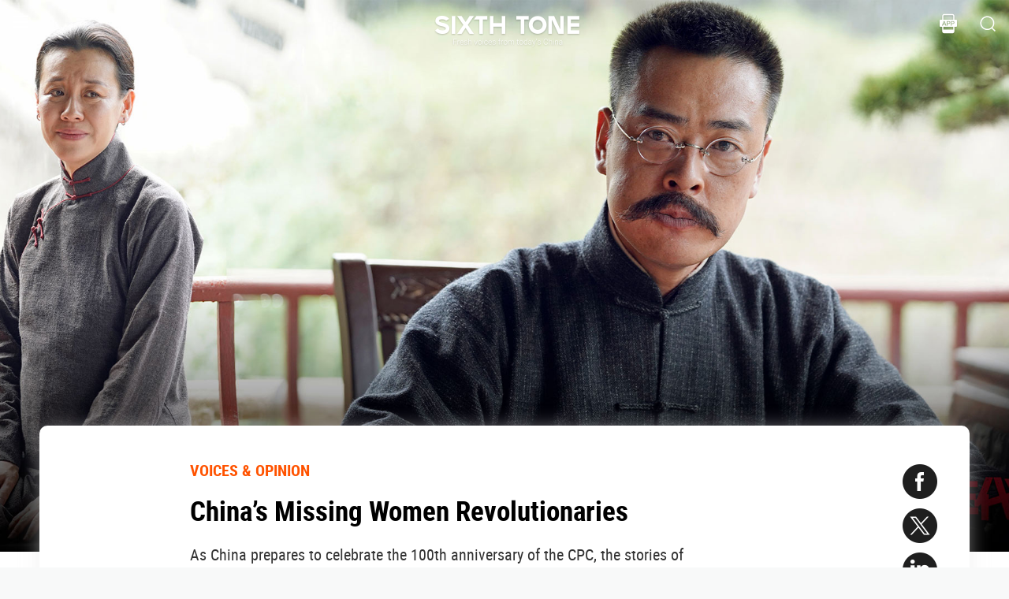

--- FILE ---
content_type: text/html; charset=utf-8
request_url: https://www.sixthtone.com/news/1007772
body_size: 10547
content:
<!DOCTYPE html><html><head><meta charSet="utf-8"/><meta name="viewport" content="width=device-width"/><meta name="twitter:creator:id" content="3386716163"/><meta name="twitter:site" content="@SixthTone"/><link rel="icon" href="/favicon.ico"/><title>China’s Missing Women Revolutionaries  </title><meta name="robots" content="index,follow"/><meta name="description" content="As China prepares to celebrate the 100th anniversary of the CPC, the stories of revolutionary women deserve a spotlight."/><meta name="twitter:site" content="@SixthTone"/><meta property="fb:app_id" content="229302082296247"/><meta property="og:title" content="China’s Missing Women Revolutionaries  "/><meta property="og:description" content="As China prepares to celebrate the 100th anniversary of the CPC, the stories of revolutionary women deserve a spotlight."/><meta property="og:url" content="https://www.sixthtone.com/news/1007772"/><meta property="og:type" content="article"/><meta property="og:image" content="https://image5.sixthtone.com/image/5/40/364.jpg"/><meta property="og:image:width" content="1200"/><meta property="og:image:height" content="600"/><meta property="og:site_name" content="#SixthTone"/><link rel="canonical" href="https://www.sixthtone.com/news/1007772"/><meta property="keywords" content="10 Years After Wenchuan,2016 in Review,2017 in Review,2018 in Review,2019 in Review,2020 in Review,2021 in Review,2022 in Review,30 Years of Pudong,aging,agriculture,air pollution,animals,artificial intelligence,arts,Born in 1920,business,charity,China International Import Expo,China: A Decade Later,China’s AI Revolution,Chinese Dama,civil service,civil society,class,climate change,consumption,Coronavirus,corruption,crime,cross-border,Dealing With Death,disability,disasters,discrimination,e-commerce,economy,education,energy,entertainment,entrepreneurship,environment,Erotic China,ethics,family,fashion,first person,food,fraud,gaming,gaokao,gender,generations,Girlhood Interrupted,Golden Week Travel,health,Health Reform 2017,history,HIV,Hu Line,ideology,industry,innovation,intellectual property,interactive,international relations,internet,labor,language,law &amp; justice,LGBT,lifestyle,literature,livestream,living abroad,Lunar New Year,marriage,May Fourth Movement,media,Mekong,migration,music,national parks,patriotism,podcast,policy,politics,population,privacy,property,Q&amp;A,Quanzhou,race &amp; ethnicity,religion,rural China,science,sex &amp; relationships,Shanghai,Shanghai parks,sharing economy,Since ’78,Sixth Tone Fellowship,social conflict,social media,space,sports,subculture,surrogacy,technology,The CPC at 100,The PRC At 70,tourism,tradition,translation,transport,TV &amp; film,urban China,urban planning,urbanization,video,violence &amp; harassment,vivid tones,voices from the Shanghai lockdown,waste,water pollution,welfare,WeMedia,Winter Olympics 2022,Women in Politics,writing contest,WWW: What We’re Watching,Yangtze Deluge"/><meta property="article:published_time" content="Fri Jun 18 05:58:05 PDT 2021"/><meta property="article:modified_time" content="Sun Jun 20 22:07:00 PDT 2021"/><meta itemprop="image" content="https://image5.sixthtone.com/image/5/40/364.jpg"/><meta name="twitter:card" content="summary_large_image"/><meta name="twitter:title" content="China’s Missing Women Revolutionaries  "/><meta name="next-head-count" content="25"/><meta name="robots" content="index, follow"/><meta name="author" content="Sixth Tone"/><meta name="viewport" content="width=device-width, initial-scale=1, minimal-ui, user-scalable=0"/><meta http-equiv="Content-Security-Policy" content="upgrade-insecure-requests"/><link rel="alternate" type="application/rss+xml" title="Sixthtone Rss" href="http://www.sixthtone.com/rss/index.xml"/><meta http-equiv="Content-Type" content="text/html; charset=utf-8"/><link http-equiv="x-dns-prefetch-control" content="on"/><script src="/newwap/index.js"></script><script type="text/javascript" src="https://afd8.t4m.cn/applink.js" defer=""></script><script id="tag" defer="" data-nscript="beforeInteractive">
            var googletag = googletag || {};
            googletag.cmd = googletag.cmd || [];
            (function () {
              var gads = document.createElement('script');
              gads.async = true;
              gads.type = 'text/javascript';
              var useSSL = 'https:' == document.location.protocol;
              gads.src = (useSSL ? 'https:' : 'http:') +
                '//www.googletagservices.com/tag/js/gpt.js';
              var node = document.getElementsByTagName('script')[0];
              node.parentNode.insertBefore(gads, node);
            })();
            </script><script id="ua" defer="" data-nscript="beforeInteractive">
            (function (i, s, o, g, r, a, m) {
              i['GoogleAnalyticsObject'] = r;
              i[r] = i[r] || function () {
                (i[r].q = i[r].q || []).push(arguments)
              }, i[r].l = 1 * new Date();
              a = s.createElement(o), m = s.getElementsByTagName(o)[0];
              a.async = 1;
              a.src = g;
              m.parentNode.insertBefore(a, m);
            })(window, document, 'script', 'https://www.google-analytics.com/analytics.js', 'ga');
            ga('create', 'UA-75713042-1', 'auto');
            ga('send', 'pageview');
            </script><link rel="preload" href="/_next/static/css/7b2559cb1c9b6b1b.css" as="style"/><link rel="stylesheet" href="/_next/static/css/7b2559cb1c9b6b1b.css" data-n-g=""/><link rel="preload" href="/_next/static/css/1b819834bb73cde4.css" as="style"/><link rel="stylesheet" href="/_next/static/css/1b819834bb73cde4.css" data-n-p=""/><noscript data-n-css=""></noscript><script defer="" nomodule="" src="/_next/static/chunks/polyfills-c67a75d1b6f99dc8.js"></script><script src="/_next/static/chunks/webpack-cd1015f93276444c.js" defer=""></script><script src="/_next/static/chunks/framework-9cf46cf0fe8d1146.js" defer=""></script><script src="/_next/static/chunks/main-f42a4d097c63147d.js" defer=""></script><script src="/_next/static/chunks/pages/_app-b5d74535e6b79fc4.js" defer=""></script><script src="/_next/static/chunks/e8948b88-7bc040bedcb179b1.js" defer=""></script><script src="/_next/static/chunks/4566-b7ebe9b01b1b1e1f.js" defer=""></script><script src="/_next/static/chunks/5010-c107c28f2178162e.js" defer=""></script><script src="/_next/static/chunks/506-15e97d5001620ef2.js" defer=""></script><script src="/_next/static/chunks/5238-bdf7fd95d3a353f5.js" defer=""></script><script src="/_next/static/chunks/pages/news/%5BcontId%5D-dfde4e3d093e8516.js" defer=""></script><script src="/_next/static/hb8D50A9NRCU31JdhQhE1/_buildManifest.js" defer=""></script><script src="/_next/static/hb8D50A9NRCU31JdhQhE1/_ssgManifest.js" defer=""></script></head><body><div id="__next"><div><div id="headerBox" class="index_headerBox__ysByU"><div id="headerBg" style="font-size:24px" class="index_header__mmxqW index_noBg__Jvok9"><div class="index_menu__tvD_d" id="menu" style="margin-left:15px"><nav><span class="menuToggle_menu__OmTqf"><svg width="23" height="23" viewBox="0 0 23 23"><path fill="transparent" stroke-width="2.5" stroke="hsl(0, 0%, 18%)" stroke-linecap="round" class="menuToggle_icon__Tlb2b menuToggle_isHover__Gn4is" d="M 2 2.5 L 20 2.5"></path><path fill="transparent" stroke-width="2.5" stroke="hsl(0, 0%, 18%)" stroke-linecap="round" d="M 2 9.423 L 20 9.423" class="menuToggle_icon__Tlb2b menuToggle_isHover__Gn4is" opacity="1"></path><path fill="transparent" stroke-width="2.5" stroke="hsl(0, 0%, 18%)" stroke-linecap="round" class="menuToggle_icon__Tlb2b menuToggle_isHover__Gn4is" d="M 2 16.346 L 20 16.346"></path></svg></span></nav></div><div id="navTitle" class="index_headerTitle__eMq8C"><div style="display:block"><div class="index_headerTitleTipsSingleHidden__2f4uT null "></div><div class="index_headerTitleTipsDoubleHidden__hre5U index_headerTitleTipsDouble__oymsN "></div><div class="index_headerTitleTips__Bugy8 "></div></div></div><div id="headerRight" style="margin-right:15px;display:flex;align-items:center;cursor:pointer"><svg width="1em" height="1em" viewBox="0 0 48 48" xmlns="http://www.w3.org/2000/svg" xmlns:xlink="http://www.w3.org/1999/xlink" class="antd-mobile-icon index_search__qyoov" style="vertical-align:-0.125em"><g id="SearchOutline-SearchOutline" stroke="none" stroke-width="1" fill="none" fill-rule="evenodd"><g id="SearchOutline-编组"><rect id="SearchOutline-矩形" fill="#FFFFFF" opacity="0" x="0" y="0" width="48" height="48"></rect><path d="M10.2434135,10.1505371 C17.2346315,3.28315429 28.5696354,3.28315429 35.5608534,10.1505371 C42.3159331,16.7859644 42.5440954,27.4048667 36.2453405,34.3093889 L43.7095294,41.6422249 C43.8671196,41.7970419 43.8693677,42.0502979 43.7145508,42.2078881 C43.7128864,42.2095822 43.7112069,42.2112616 43.7095126,42.2129259 L42.1705322,43.7246464 C42.014915,43.8775072 41.7655181,43.8775006 41.6099089,43.7246316 L34.0775268,36.3248916 L34.0775268,36.3248916 C27.0485579,41.8551751 16.7593545,41.4200547 10.2434135,35.0195303 C3.25219551,28.1521474 3.25219551,17.0179199 10.2434135,10.1505371 Z M12.3532001,12.2229532 C6.52718516,17.9457722 6.52718516,27.2242951 12.3532001,32.9471142 C18.1792151,38.6699332 27.6250517,38.6699332 33.4510667,32.9471142 C39.2770817,27.2242951 39.2770817,17.9457722 33.4510667,12.2229532 C27.6250517,6.50013419 18.1792151,6.50013419 12.3532001,12.2229532 Z" id="SearchOutline-形状" fill="currentColor" fill-rule="nonzero"></path></g></g></svg></div></div><div class="index_popupWrapper__m8tg1" style="position:fixed;z-index:-99;opacity:0;overflow:hidden;background:rgba(255, 255, 255)"><div class="index_headerMenu__jaPIs commonScrollbar"><ul class="index_list__FPKmx"></ul><div class="index_underline__vAx1m"></div><div class="index_topic__zw28R" style="backface-visibility:visible;opacity:0;transform:matrix(0.7, 0, 0, 0.7, 0, 0)"><div class="index_span__61Mal">TOPICS <!-- --><span class="index_slideRight__M2J43"></span></div></div><div class="index_email__Ign44" style="backface-visibility:visible;opacity:0;transform:matrix(0.7, 0, 0, 0.7, 0, 0)"><p>Subscribe to our newsletter</p><div><div class="index_emailInput__Cq6o0"><div class="adm-input"><input class="adm-input-element" placeholder="Enter your email here" autoComplete="on" name="email" value=""/></div><div class="index_go__uQEs_"><span class="index_slideRightOrange__FM_Jb"></span></div></div><div class="index_emailPower__Ymf9b"><input type="checkbox"/> <!-- --><span>By signing up, you agree to our <!-- --><a>Terms Of Use.</a></span></div></div></div><div class="index_follow__r19QT" style="backface-visibility:visible;opacity:0;transform:matrix(0.7, 0, 0, 0.7, 0, 0)"><p>FOLLOW US</p><ul class="index_followWay__VWoeP"><li><img src="/_next/static/media/followFacebook.0c79c02f.png"/><div></div></li><li><img src="/_next/static/media/followTwitter.0eeed04a.png"/><div></div></li><li><img src="/_next/static/media/followInstagram.53f57d9f.png"/><div></div></li><li><img src="/_next/static/media/followWechat.8868eee5.png"/><div></div></li><li><img src="/_next/static/media/followRss.bcdffe57.png"/><div></div></li></ul><ul class="index_ours__YgigM"><li>About Us</li>|<!-- --><li>Contribute</li>|<!-- --><li>Contact Us</li>|<!-- --><li>Sitemap</li></ul></div></div></div></div><main><section class="commonContainer index_wrapper__A5K05"><figure class="index_coverImgBox__nEg_m"><img src="https://image5.sixthtone.com/image/5/40/364.jpg" alt="封面"/></figure><div class=""><div class="index_wwwWrapper__lPcRQ"><div class="index_activeShareWrap__CMSH_"><span class="index_wrap__mQcyT index_wrapBig__NVnHv index_activeShareBox__pQKSq"><a href="https://www.facebook.com/dialog/share?app_id=229302082296247&amp;display=popup&amp;href=&amp;redirect_uri=" class="index_shareIcon__T_wwO index_shareIconFacebook__AquQy"></a><a href="https://twitter.com/intent/tweet?text=China%E2%80%99s%20Missing%20Women%20Revolutionaries%20 @SixthTone;&amp;url=" class="index_shareIcon__T_wwO index_shareIconTwitter__Hirc1"></a><a href="https://www.linkedin.com/shareArticle?mini=true&amp;url=" class="index_shareIcon__T_wwO index_shareIconLinkedin__PB9FK"></a><span class="index_shareIcon__T_wwO index_shareIconWechat____SWR"></span></span></div><div class="index_maxContent__ADILj"><div class="index_headerWrapper__Q2yF7"><a class="index_node__lyYYe" href="/features/26168/voices-%26-opinion?source=normal_article">VOICES &amp; OPINION</a><h3 class="index_title__qwh0k">China’s Missing Women Revolutionaries </h3><div class="index_desc__7RwOS rrw">As China prepares to celebrate the 100th anniversary of the CPC, the stories of revolutionary women deserve a spotlight.</div><div class="index_anthorList__TCg34 index_mShow__mT9jJ"><span class="index_wrap__mQcyT"><a href="https://www.facebook.com/dialog/share?app_id=229302082296247&amp;display=popup&amp;href=&amp;redirect_uri=" class="index_shareIcon__T_wwO index_shareIconFacebook__AquQy"></a><a href="https://twitter.com/intent/tweet?text=China%E2%80%99s%20Missing%20Women%20Revolutionaries%20 @SixthTone;&amp;url=" class="index_shareIcon__T_wwO index_shareIconTwitter__Hirc1"></a><a href="https://www.linkedin.com/shareArticle?mini=true&amp;url=" class="index_shareIcon__T_wwO index_shareIconLinkedin__PB9FK"></a><span class="index_shareIcon__T_wwO index_shareIconWechat____SWR"></span></span></div><div class="index_anthorList__TCg34 rbw fsi">By <!-- --><a class="" href="/users/1007776/qi-haiyan?source=normal_article">Qi Haiyan<!-- --></a></div><div class="index_time__fXJxh"><span>Jun 18, 2021</span><span class="index_message__Ks85K"><a class="index_tags___djHJ" href="/topics/10167/tv-%26-film?source=normal_article">#<!-- -->TV &amp; film<!-- --></a><a class="index_tags___djHJ" href="/topics/10194/history?source=normal_article">#<!-- -->history<!-- --></a><a class="index_tags___djHJ" href="/topics/10146/gender?source=normal_article">#<!-- -->gender<!-- --></a></span></div></div><div class="index_padding20__sZpog"><div class="index_wrapper__ma2U9 clearfix"><div id="mAuthor"></div><div class="index_advertise__r4Xs8"><div id="dfp-vertical-ads"></div></div><div class=""><div class="authorWrap"></div><p>In taking home the trophies for best director, best screenwriter, and best actor at last week’s state-backed Baiyulan Awards — one of China’s equivalents to the Emmys — “The Age of Awakening” has established itself as one of the year’s hottest, and reddest, dramas.</p><p>The show, which dramatizes the lives of Chen Duxiu and other early communist revolutionaries, received an equally rapturous response on the social media site Douban, where it currently enjoys a score of 9.3. Many of the highest-starred reviews focus on the way the show brings historical figures to life. “The scene with (renowned writer) Lu Xun brilliantly unfolds his whole life in the space of a few minutes,” raves one viewer. “Young people have to go see this,” writes another. “All the great people in books instantly become real: It’s not just dull descriptions and black-and-white photos anymore!”</p><p>There’s no denying that “Age of Awakening” is a well-crafted work of television. But there is one glaring flaw: In a show brimming with rich, well-developed male characters, the women who helped spark China’s revolution are portrayed as little more than wallflowers.</p><div style="text-align:center;height:inherit"><div data-index="0" class="illustrationWrap"></div></div><p></p><p>Let’s start with one of the more extreme examples: In episode four, Ge Shugui, one of the leaders and martyrs of the Beijing-Hankou railway workers’ strike of 1923, is struggling to pay for needed medical care for his son, so his wife kneels in the street to beg for coins from kindhearted passerby. Rather than kneel with her, Ge beats his wife with his shoe for humiliating him. Li Dazhao, one of the show’s protagonists and another co-founder of the Communist Party, sees the commotion and offers to help the family. But instead of chiding Ge for his cruelty, he is so stirred by Ge’s declaration that “the poor do not live a life of kneeling” that the two become fast friends.</p><p>Some will justify the scene by pointing to history. After all, most Chinese at the time really did believe that men were superior to women, and male members of the revolutionary New Culture movement were not always an exception. Lu Xun himself did not want his wife working outside of the home and opposed her starting a women’s magazine. But history is made up of the stories we choose to tell, and “Age of Awakening” overlooks the real contributions made by brave and dedicated women to China’s revolution and favors the male perspective.</p><p>Take Ge Jianhao, for instance (no relation to Ge Shugui) — a well-known revolutionary, educator, and feminist pioneer who along with Qiu Jin and Tang Qunying was considered one of the “Xiaoxiang Three Heroines” of Central China. In 1913, a then-48-year-old Ge decamped to Changsha in the central Hunan province in search of an education, only to be rejected from the Hunan Women’s Training Institute because of her age. Undeterred, Ge appealed to the county office, which ruled in her favor and allowed her to realize her long-cherished wish of attending school.</p><p>Six years later, in 1919, Ge Jianhao traveled to France for a work-study program with her son Cai Hesen and her daughter Cai Chang. There, she learned French and took part in numerous revolutionary activities with other international students, always positioning herself at the forefront of the fight. After returning to China in 1922, she joined the Hunan Women’s Federation, opened a girls’ school, and became its headmistress, all while helping her children with their revolutionary activities. As she once famously wrote: “A love of learning has nothing to do with gender; ambitions care not for age.”</p><div style="text-align:center;height:inherit"><div data-index="1" class="illustrationWrap"></div></div><p></p><p>How does “Age of Awakening” treat this extraordinary woman? As little more than a kindly old lady. In one public meeting, she is shown sitting off to the side, quietly embroidering. When the conversation turns to Chinese working and studying in France, she speaks her only line: “If it’s possible, an old woman like me would also go do work-study in France.” Those unfamiliar with her story could easily mistake it for a throwaway. Another scene shows Ge Jianhao busy in the kitchen as a group of young men sit at the table, chatting. They only acknowledge her presence once: “Mama Ge, don’t forget to add a little spice.” The relationship is affectionate, but maternal.<div data-index="0" class="quoteWrap"></div></p><p>Gao Junman fares little better. As the wife of the show’s protagonist, Chen Duxiu, she is what passes for a female lead in “Age of Awakening.” But whenever she appears on screen, it is only to perform household chores: laundry, cooking, and eating with the couple’s kids. In a nutshell, she plays the part of Chen’s faithful, traditional wife. Yet the historical Gao not only helped Chen edit and publish the famous New Youth magazine, she also played a significant role in his revolutionary activities, liaising with their comrades and covering for Chen’s underground work. She later taught at Pingmin Girls’ School, an academy that nurtured members of China’s next generation of women revolutionaries, including the novelist Ding Ling.</p><p>And these are just the stories we know about: women so brilliant and bold that their lives broke through the male-dominated confines of “his-tory” to reach us. It’s distressing to watch creators today rewrite them so offhandedly as “good wives and loving mothers” — the very norm they spent their lives challenging.</p><p>Perhaps we can place the responsibility for these decisions squarely on the head of the show’s male screenwriter, Long Pingping, but they’re a recurring problem. China has no shortage of talented female playwrights and directors, but they are often pigeonholed into narratives of love, family, or marriage, and they <a href="https://www.sixthtone.com/news/1007146/chinese-actor-wants-more-roles-for-women%2C-by-women" target="_blank">rarely</a> have the opportunity to participate in sculpting China’s grand military, political, or historical narratives. In the past 40 years, almost no women have helmed a major TV show or movie about modern Chinese history, for example.</p><p>The irony is, any showrunner should want to tell these stories. Women like Gao and Ge lived full, exciting lives, and bringing their experiences to the screen would make for thrilling television. That’s the show I hope to see.</p><p><em>Translator: Katherine Tse; editors: Wu Haiyun and Kilian O’Donnell; portrait artist: Zhou Zhen.</em></p><p><em>(Header image: A still frame from the TV series “The Age of Awakening” featuring Li Dazhao and his wife Zhao Renlan. From Douban)</em><br />&#160;</p></div></div><div id="centent_bottom"></div></div><div class="index_anthorList__TCg34 index_mShow__mT9jJ"><span class="index_wrap__mQcyT index_wrapBig__NVnHv"><a href="https://www.facebook.com/dialog/share?app_id=229302082296247&amp;display=popup&amp;href=&amp;redirect_uri=" class="index_shareIcon__T_wwO index_shareIconFacebook__AquQy"></a><a href="https://twitter.com/intent/tweet?text=China%E2%80%99s%20Missing%20Women%20Revolutionaries%20 @SixthTone;&amp;url=" class="index_shareIcon__T_wwO index_shareIconTwitter__Hirc1"></a><a href="https://www.linkedin.com/shareArticle?mini=true&amp;url=" class="index_shareIcon__T_wwO index_shareIconLinkedin__PB9FK"></a><span class="index_shareIcon__T_wwO index_shareIconWechat____SWR"></span></span></div><div class="index_adBottom__JZYRI"><div id="dfp-horizontal-ads"></div></div></div></div><div class="index_videoShareWrap__S_ic8"><span class="index_wrap__mQcyT index_wrapBig__NVnHv"><a href="https://www.facebook.com/dialog/share?app_id=229302082296247&amp;display=popup&amp;href=&amp;redirect_uri=" class="index_shareIcon__T_wwO index_shareIconFacebook__AquQy"></a><a href="https://twitter.com/intent/tweet?text=China%E2%80%99s%20Missing%20Women%20Revolutionaries%20 @SixthTone;&amp;url=" class="index_shareIcon__T_wwO index_shareIconTwitter__Hirc1"></a><a href="https://www.linkedin.com/shareArticle?mini=true&amp;url=" class="index_shareIcon__T_wwO index_shareIconLinkedin__PB9FK"></a><span class="index_shareIcon__T_wwO index_shareIconWechat____SWR"></span></span></div></div></section></main><div class="index_footerBox__VfhGL" id="footer"><div style="opacity:0;transform:translateX(0) translateY(0) translateZ(0)"><div class="index_triangleUp__2g2DO"></div><div class="index_arrowRight__xFS95" style="opacity:0"></div><div class="index_arrowRights__CWGeu" style="opacity:0"></div></div><div class="index_wwwBox__X4OBO"><div><p class="index_follow__8Sp87">FOLLOW US</p><ul class="index_followWay__5eMS5"><li><img src="/_next/static/media/followFacebookb.61d93777.png"/><div></div></li><li><img src="/_next/static/media/followTwitterb.63ab13e4.png"/><div></div></li><li><img src="/_next/static/media/followInstagramb.45ec33cf.png"/><div></div></li><li><img src="/_next/static/media/followWechatb.45484eb2.png"/><div></div></li><li><img src="/_next/static/media/followRssb.26ef54d2.png"/><div></div></li></ul></div><div><div class="index_about__gu1fC">ABOUT SIXTH TONE</div><ul class="index_ours__pOr_I"><li><a href="/about-us">About Us</a></li><span>|</span><li><a href="/contribute">Contribute</a></li><span>|</span><li><a href="/join-us">Join Us</a></li><span>|</span><li><a href="https://interaction.sixthtone.com/fellowship/">Research</a></li><span>|</span><li><a href="/contact-us">Contact Us</a></li><span>|</span><li><a href="/terms-use">Terms Of Use</a></li><span>|</span><li><a href="/privacy-policy">Privacy Policy</a></li><span>|</span><li><a href="/sitemap">Sitemap</a></li></ul><div class="index_email__4EuuN" id="email"><p>Subscribe to our newsletter</p><div class="index_emailInput__h_vnf"><div class="adm-input"><input class="adm-input-element" placeholder="Enter your email here" autoComplete="on" name="email" value=""/></div><div class="index_go__IhDYb"><span class="index_slideRightOrange___3U_k"></span></div></div><div class="index_emailPower__Faq5N"><div><input type="checkbox"/>  <!-- --><span>By signing up, you agree to our  <!-- --><a href="/terms-use">Terms Of Use.</a></span></div></div></div></div></div><a href="https://beian.miit.gov.cn" class="index_beian__VRzZM">沪ICP备14003370号-4</a><div class="index_version__N5GKL">Copyright © 2016~<!-- -->2025<!-- --> Sixth Tone. All Rights Reserved.<!-- --></div></div><div id="navbarBox" class="index_navbarBox__l0NFD detail_page_footer index_hide__mq9dI"><div style="display:flex"><div class="index_navbarIcon__RtxrM"></div><div class="index_navbarBtm__KFhPI"><div class="index_navbarName___enba"><img src="../../static/img/logo_90x11_000000@2x.png"/></div><div class="index_navbarTip__ineRC"><span style="color:#FF5300;margin-right:4px"></span></div></div></div><a class="index_navbarDownload__QR0Sn index_hide__mq9dI" id="bottomDownload">Download</a></div></div></div><script id="__NEXT_DATA__" type="application/json">{"props":{"pageProps":{"contId":"1007772","name":"","detailData":{"code":200,"data":{"contId":1007772,"nodeId":26168,"name":"China’s Missing Women Revolutionaries ","content":"\u003cdiv class=\"authorWrap\"\u003e\u003c/div\u003e\u003cp\u003eIn taking home the trophies for best director, best screenwriter, and best actor at last week’s state-backed Baiyulan Awards — one of China’s equivalents to the Emmys — “The Age of Awakening” has established itself as one of the year’s hottest, and reddest, dramas.\u003c/p\u003e\u003cp\u003eThe show, which dramatizes the lives of Chen Duxiu and other early communist revolutionaries, received an equally rapturous response on the social media site Douban, where it currently enjoys a score of 9.3. Many of the highest-starred reviews focus on the way the show brings historical figures to life. “The scene with (renowned writer) Lu Xun brilliantly unfolds his whole life in the space of a few minutes,” raves one viewer. “Young people have to go see this,” writes another. “All the great people in books instantly become real: It’s not just dull descriptions and black-and-white photos anymore!”\u003c/p\u003e\u003cp\u003eThere’s no denying that “Age of Awakening” is a well-crafted work of television. But there is one glaring flaw: In a show brimming with rich, well-developed male characters, the women who helped spark China’s revolution are portrayed as little more than wallflowers.\u003c/p\u003e\u003cdiv style=\"text-align:center;height:inherit\"\u003e\u003cdiv data-index=\"0\" class=\"illustrationWrap\"\u003e\u003c/div\u003e\u003c/div\u003e\u003cp\u003e\u003c/p\u003e\u003cp\u003eLet’s start with one of the more extreme examples: In episode four, Ge Shugui, one of the leaders and martyrs of the Beijing-Hankou railway workers’ strike of 1923, is struggling to pay for needed medical care for his son, so his wife kneels in the street to beg for coins from kindhearted passerby. Rather than kneel with her, Ge beats his wife with his shoe for humiliating him. Li Dazhao, one of the show’s protagonists and another co-founder of the Communist Party, sees the commotion and offers to help the family. But instead of chiding Ge for his cruelty, he is so stirred by Ge’s declaration that “the poor do not live a life of kneeling” that the two become fast friends.\u003c/p\u003e\u003cp\u003eSome will justify the scene by pointing to history. After all, most Chinese at the time really did believe that men were superior to women, and male members of the revolutionary New Culture movement were not always an exception. Lu Xun himself did not want his wife working outside of the home and opposed her starting a women’s magazine. But history is made up of the stories we choose to tell, and “Age of Awakening” overlooks the real contributions made by brave and dedicated women to China’s revolution and favors the male perspective.\u003c/p\u003e\u003cp\u003eTake Ge Jianhao, for instance (no relation to Ge Shugui) — a well-known revolutionary, educator, and feminist pioneer who along with Qiu Jin and Tang Qunying was considered one of the “Xiaoxiang Three Heroines” of Central China. In 1913, a then-48-year-old Ge decamped to Changsha in the central Hunan province in search of an education, only to be rejected from the Hunan Women’s Training Institute because of her age. Undeterred, Ge appealed to the county office, which ruled in her favor and allowed her to realize her long-cherished wish of attending school.\u003c/p\u003e\u003cp\u003eSix years later, in 1919, Ge Jianhao traveled to France for a work-study program with her son Cai Hesen and her daughter Cai Chang. There, she learned French and took part in numerous revolutionary activities with other international students, always positioning herself at the forefront of the fight. After returning to China in 1922, she joined the Hunan Women’s Federation, opened a girls’ school, and became its headmistress, all while helping her children with their revolutionary activities. As she once famously wrote: “A love of learning has nothing to do with gender; ambitions care not for age.”\u003c/p\u003e\u003cdiv style=\"text-align:center;height:inherit\"\u003e\u003cdiv data-index=\"1\" class=\"illustrationWrap\"\u003e\u003c/div\u003e\u003c/div\u003e\u003cp\u003e\u003c/p\u003e\u003cp\u003eHow does “Age of Awakening” treat this extraordinary woman? As little more than a kindly old lady. In one public meeting, she is shown sitting off to the side, quietly embroidering. When the conversation turns to Chinese working and studying in France, she speaks her only line: “If it’s possible, an old woman like me would also go do work-study in France.” Those unfamiliar with her story could easily mistake it for a throwaway. Another scene shows Ge Jianhao busy in the kitchen as a group of young men sit at the table, chatting. They only acknowledge her presence once: “Mama Ge, don’t forget to add a little spice.” The relationship is affectionate, but maternal.\u003cdiv data-index=\"0\" class=\"quoteWrap\"\u003e\u003c/div\u003e\u003c/p\u003e\u003cp\u003eGao Junman fares little better. As the wife of the show’s protagonist, Chen Duxiu, she is what passes for a female lead in “Age of Awakening.” But whenever she appears on screen, it is only to perform household chores: laundry, cooking, and eating with the couple’s kids. In a nutshell, she plays the part of Chen’s faithful, traditional wife. Yet the historical Gao not only helped Chen edit and publish the famous New Youth magazine, she also played a significant role in his revolutionary activities, liaising with their comrades and covering for Chen’s underground work. She later taught at Pingmin Girls’ School, an academy that nurtured members of China’s next generation of women revolutionaries, including the novelist Ding Ling.\u003c/p\u003e\u003cp\u003eAnd these are just the stories we know about: women so brilliant and bold that their lives broke through the male-dominated confines of “his-tory” to reach us. It’s distressing to watch creators today rewrite them so offhandedly as “good wives and loving mothers” — the very norm they spent their lives challenging.\u003c/p\u003e\u003cp\u003ePerhaps we can place the responsibility for these decisions squarely on the head of the show’s male screenwriter, Long Pingping, but they’re a recurring problem. China has no shortage of talented female playwrights and directors, but they are often pigeonholed into narratives of love, family, or marriage, and they \u003ca href=\"https://www.sixthtone.com/news/1007146/chinese-actor-wants-more-roles-for-women%2C-by-women\" target=\"_blank\"\u003erarely\u003c/a\u003e have the opportunity to participate in sculpting China’s grand military, political, or historical narratives. In the past 40 years, almost no women have helmed a major TV show or movie about modern Chinese history, for example.\u003c/p\u003e\u003cp\u003eThe irony is, any showrunner should want to tell these stories. Women like Gao and Ge lived full, exciting lives, and bringing their experiences to the screen would make for thrilling television. That’s the show I hope to see.\u003c/p\u003e\u003cp\u003e\u003cem\u003eTranslator: Katherine Tse; editors: Wu Haiyun and Kilian O’Donnell; portrait artist: Zhou Zhen.\u003c/em\u003e\u003c/p\u003e\u003cp\u003e\u003cem\u003e(Header image: A still frame from the TV series “The Age of Awakening” featuring Li Dazhao and his wife Zhao Renlan. From Douban)\u003c/em\u003e\u003cbr /\u003e\u0026#160;\u003c/p\u003e","summary":"As China prepares to celebrate the 100th anniversary of the CPC, the stories of revolutionary women deserve a spotlight.","contType":0,"forwardType":4,"pubTime":"Jun 18, 2021","publishTime":"Fri Jun 18 05:58:05 PDT 2021","pubTimeLong":1624021085952,"updateTime":"Sun Jun 20 22:07:00 PDT 2021","headPic":"https://image5.sixthtone.com/image/5/40/364.jpg","smallPic":"https://image5.sixthtone.com/image/5/40/367.jpg","bigPic":"https://image5.sixthtone.com/image/5/40/364.jpg","nodeInfo":{"nodeId":26168,"pic":"https://image5.sixthtone.com/image/5/65/47.png","tonePic":"https://image5.sixthtone.com/image/5/0/4.jpg","logoPic":"https://image5.sixthtone.com/image/5/0/138.png","name":"VOICES \u0026 OPINION","urlName":"bt","description":"Contributions from individuals with unique perspectives to share. Hear from everyone, from experts and commentators to those whose voices are often marginalized.","nodeType":0,"nickName":"","forwardType":2,"isParticular":false},"textImageList":[{"url":"https://image5.sixthtone.com/image/5/40/371.jpg","width":1000,"height":600,"desc":"A behind-the-scenes photo of the TV series “The Age of Awakening” showing Chen Duxiu and his wife Gao Junman kissing. From @周显欣-Cathy on Weibo"},{"url":"https://image5.sixthtone.com/image/5/40/376.jpg","width":828,"height":580,"desc":"A group photo of female Chinese students and French teachers in Montargis, France, 1920. Ge Jianhao is seated in the front row, second from left. Her daughter Cai Chang is standing in the second row, far right. From Women Today Weekly"}],"videoList":[],"audioList":[],"quoteList":[{"id":9842,"content":"Another scene shows Ge Jianhao busy in the kitchen as a group of young men sit at the table, chatting.","author":"Qi Haiyan, writer"}],"authorList":[{"userId":1007776,"userType":1,"authorType":1,"pic":"https://image5.sixthtone.com/image/5/40/375.png","name":"Qi Haiyan","position":"Writer","desc":"Qi Haiyan is a freelance writer.","shareUrl":"https://www.sixthtone.com/users/1007776","contactInfo":{"mail":"qibuku@gmail.com","twitter":null,"faceBook":null,"linkedin":null,"sinaWeibo":null,"weChat":null,"google":null}}],"topicList":[{"topicId":10167,"name":"TV \u0026 film","isHot":false,"bgImageUrl":"https://image5.sixthtone.com/image/5/0/60.jpg","des":"","firstChar":"T"},{"topicId":10194,"name":"history","isHot":false,"bgImageUrl":"https://image5.sixthtone.com/image/5/0/156.jpg","des":"","firstChar":"h"},{"topicId":10146,"name":"gender","isHot":false,"bgImageUrl":"https://image5.sixthtone.com/image/5/0/45.jpg","des":"","firstChar":"g"}],"relateConts":[],"shareInfo":{"name":"China’s Missing Women Revolutionaries ","summary":"As China prepares to celebrate the 100th anniversary of the CPC, the stories of revolutionary women deserve a spotlight.","shareUrl":"https://www.sixthtone.com/news/1007772","sharePic":"https://image5.sixthtone.com/image/5/40/367.jpg"},"link":""},"desc":"成功","time":1764840721661}},"appProps":{},"__N_SSP":true},"page":"/news/[contId]","query":{"contId":"1007772"},"buildId":"hb8D50A9NRCU31JdhQhE1","isFallback":false,"gssp":true,"appGip":true,"scriptLoader":[]}</script><script>
            window.dataLayer = window.dataLayer || [];
            function gtag(){dataLayer.push(arguments);}
            gtag('js', new Date());
          </script></body></html>

--- FILE ---
content_type: text/html; charset=utf-8
request_url: https://www.google.com/recaptcha/api2/aframe
body_size: 267
content:
<!DOCTYPE HTML><html><head><meta http-equiv="content-type" content="text/html; charset=UTF-8"></head><body><script nonce="xUydErdr43H1fKCd9QH8NQ">/** Anti-fraud and anti-abuse applications only. See google.com/recaptcha */ try{var clients={'sodar':'https://pagead2.googlesyndication.com/pagead/sodar?'};window.addEventListener("message",function(a){try{if(a.source===window.parent){var b=JSON.parse(a.data);var c=clients[b['id']];if(c){var d=document.createElement('img');d.src=c+b['params']+'&rc='+(localStorage.getItem("rc::a")?sessionStorage.getItem("rc::b"):"");window.document.body.appendChild(d);sessionStorage.setItem("rc::e",parseInt(sessionStorage.getItem("rc::e")||0)+1);localStorage.setItem("rc::h",'1764840727467');}}}catch(b){}});window.parent.postMessage("_grecaptcha_ready", "*");}catch(b){}</script></body></html>

--- FILE ---
content_type: text/css; charset=UTF-8
request_url: https://www.sixthtone.com/_next/static/css/7b2559cb1c9b6b1b.css
body_size: 49760
content:
.menuToggle_menu__OmTqf{cursor:pointer}.menuToggle_menu__OmTqf:hover .menuToggle_icon__Tlb2b{transform:scaleY(1.2)}.menuToggle_menu__OmTqf:hover .menuToggle_icon__Tlb2b.menuToggle_isBlack__VALFX{stroke:#000}.menuToggle_menu__OmTqf:hover .menuToggle_icon__Tlb2b.menuToggle_isHover__Gn4is{stroke:#ff5300}.menuToggle_menu__OmTqf:hover .menuToggle_icon__Tlb2b.menuToggle_isVisible__YKYMZ{stroke:#000;transform:scaleX(1)}.menuToggle_menu__OmTqf:hover .menuToggle_icon__Tlb2b.menuToggle_isVisible__YKYMZ.menuToggle_isDailyTones__fPWqY{stroke:#fff}.menuToggle_icon__Tlb2b{stroke:#fff;stroke-width:2;transition:.4s cubic-bezier(.075,.82,.165,1)}.menuToggle_icon__Tlb2b.menuToggle_isBlack__VALFX{stroke:#000}.menuToggle_icon__Tlb2b.menuToggle_isDailyTones__fPWqY{stroke:#fff}@media screen and (max-width:760px){.index_headerBox__ysByU .index_header__mmxqW{height:1.2rem;display:-moz-box;display:flex;-moz-box-pack:justify;justify-content:space-between;-moz-box-align:center;align-items:center;z-index:1000;position:fixed;top:0;left:0;width:100%}.index_headerBox__ysByU .index_header__mmxqW img{width:3.84rem}.index_headerBox__ysByU .index_header__mmxqW .index_headerTitleTipsSingleHidden__2f4uT{width:3.6rem;height:0;background:url(/_next/static/media/blackTitle.7f1fee23.png);background-size:cover;background-repeat:no-repeat}.index_headerBox__ysByU .index_header__mmxqW .index_headerTitleTipsSingle___U8sq{width:3.6rem;height:.8rem;background:url(/_next/static/media/blackTitle.7f1fee23.png);background-size:cover;background-repeat:no-repeat;transition:height .8s}.index_headerBox__ysByU .index_header__mmxqW .index_headerTitleTipsDoubleHidden__hre5U{width:3.72rem;height:0;background:url(/_next/static/media/whiteTitle.1aeb5515.png);background-size:cover;background-repeat:no-repeat}.index_headerBox__ysByU .index_header__mmxqW .index_headerTitleTipsDouble__oymsN{width:3.72rem;height:.84rem;background:url(/_next/static/media/whiteTitle.1aeb5515.png);background-size:cover;background-repeat:no-repeat;transition:height .8s}.index_headerBox__ysByU .index_header__mmxqW .index_menu__tvD_d{margin-top:.16rem}.index_headerBox__ysByU .index_blackBg__HLPnN{background-color:#000;border-bottom:none;color:#fff}.index_headerBox__ysByU .index_blackBg__HLPnN .index_headerTitle__eMq8C{opacity:1;cursor:pointer;text-align:center}.index_headerBox__ysByU .index_blackBg__HLPnN .index_headerTitle__eMq8C .index_headerTitleTips__Bugy8{width:3.84rem;height:.8rem;background:url(/_next/static/media/whiteTitle.1aeb5515.png);background-size:cover;background-repeat:no-repeat;margin:0 auto;text-align:center}.index_headerBox__ysByU .index_blackBg__HLPnN .index_headerTitle__eMq8C .index_headerTitleTipsDouble__oymsN,.index_headerBox__ysByU .index_blackBg__HLPnN .index_headerTitle__eMq8C .index_headerTitleTipsSingle___U8sq{display:none!important}.index_headerBox__ysByU .index_whiteBg__xvMFq{border-bottom:.02rem solid #e6e6e6;background-color:#fff;color:#333!important}.index_headerBox__ysByU .index_whiteBg__xvMFq .index_headerTitle__eMq8C{opacity:1;cursor:pointer;text-align:center}.index_headerBox__ysByU .index_whiteBg__xvMFq .index_headerTitle__eMq8C .index_headerTitleTips__Bugy8{display:none}.index_headerBox__ysByU .index_noBg__Jvok9{background-color:transparent;background-color:initial;opacity:1;border-bottom:none;color:#fff}.index_headerBox__ysByU .index_noBg__Jvok9 .index_headerTitle__eMq8C{opacity:1;cursor:pointer;text-align:center}.index_headerBox__ysByU .index_noBg__Jvok9 .index_headerTitle__eMq8C .index_headerTitleTips__Bugy8{display:none}.index_headerMenu__jaPIs{overflow:auto;padding:1.2rem .4rem 4rem;text-align:center;height:100%;width:100vw}.index_headerMenu__jaPIs .index_list__FPKmx{padding-top:.64rem}.index_headerMenu__jaPIs .index_list__FPKmx li{font-family:robotocondensed-bold-webfont,sans-serif;font-weight:400;font-size:.7rem;text-transform:uppercase;color:#000;text-align:center;height:.8rem;line-height:.8rem;margin-bottom:.4rem}.index_headerMenu__jaPIs .index_list__FPKmx li a{color:#000;text-decoration:none}.index_headerMenu__jaPIs .index_underline__vAx1m{border-bottom:.02rem solid #ccc;width:60%;height:.02rem;margin-left:20%;margin-top:.5rem;margin-bottom:.6rem}.index_headerMenu__jaPIs .index_topic__zw28R{width:58%;margin:0 auto;color:#000;text-align:center;font-size:.6rem;font-family:robotocondensed-bold-webfont,sans-serif;display:-moz-box;display:flex;-moz-box-pack:center;justify-content:center;-moz-box-align:center;align-items:center;font-weight:400}.index_headerMenu__jaPIs .index_topic__zw28R .index_span__61Mal{position:relative}.index_headerMenu__jaPIs .index_topic__zw28R .index_slideRight__M2J43{width:.16rem;height:.52rem;background:url(/_next/static/media/arrow_right_black.d3f89baf.png);background-size:100% 100%;position:absolute;top:-.04rem;right:-.32rem}.index_headerMenu__jaPIs .index_email__Ign44{color:#999;font-family:lato-regular;font-size:.28rem;width:90%;margin:.8rem auto 0;display:-moz-box;display:flex;-moz-box-orient:vertical;-moz-box-direction:normal;flex-direction:column;-moz-box-align:center;align-items:center}.index_headerMenu__jaPIs .index_email__Ign44 .index_noCheckMail__jgvvA{width:6rem;height:.88rem;line-height:.88rem;transform:scale(.4)}.index_headerMenu__jaPIs .index_email__Ign44 .index_checkMail__0jDNJ{margin-top:.2rem;cursor:pointer;width:6rem;height:.88rem;line-height:.88rem;text-decoration:none;background-color:#ff5300;border:0;text-align:center;color:#fff;transform:scale(1);transition:transform .3s;position:relative}.index_headerMenu__jaPIs .index_email__Ign44 .index_emailInput__Cq6o0{display:-moz-box;display:flex;margin-top:.2rem;background-color:#eee}.index_headerMenu__jaPIs .index_email__Ign44 .index_emailInput__Cq6o0 input{outline:none;padding-left:.2rem;display:inline;color:#333;height:.88rem;width:5.4rem;font-size:.28rem;border:none;background-color:#eee}.index_headerMenu__jaPIs .index_email__Ign44 .index_emailInput__Cq6o0 .index_go__uQEs_{height:.88rem;width:.6rem;line-height:.88rem;background-color:#eee;font-size:.56rem;position:relative;cursor:pointer}.index_headerMenu__jaPIs .index_email__Ign44 .index_emailInput__Cq6o0 .index_go__uQEs_ .index_slideRightOrange__FM_Jb{display:inline-block;width:.26rem;height:.52rem;background:url(/_next/static/media/arrow_right_orangepng.6a840828.png);background-size:cover;position:absolute;top:.18rem;right:25%}.index_headerMenu__jaPIs .index_email__Ign44 .index_emailPower__Ymf9b{font-size:.24rem;margin-top:.2rem;text-align:left}.index_headerMenu__jaPIs .index_email__Ign44 .index_emailPower__Ymf9b a{color:#999;text-decoration:underline;cursor:pointer}.index_headerMenu__jaPIs .index_email__Ign44 .index_tip__QVV1M{width:100%;margin-left:1.7rem;text-align:left;font-size:.24rem;color:#ff5300}.index_headerMenu__jaPIs .index_email__Ign44 .index_tipGrey__Naqjs{width:100%;margin-left:1.7rem;text-align:left;font-size:.24rem;color:#999}.index_headerMenu__jaPIs .index_follow__r19QT{text-align:center;padding-top:.6rem;font-size:.28rem;font-family:robotocondensed-bold-webfont;font-weight:400;color:#999;width:6.6rem;margin:0 auto}.index_headerMenu__jaPIs .index_follow__r19QT .index_followWay__VWoeP{display:-moz-box;display:flex;-moz-box-pack:justify;justify-content:space-between;margin:.28rem auto 0;width:5.2rem}.index_headerMenu__jaPIs .index_follow__r19QT .index_followWay__VWoeP img{width:.88rem;height:.88rem}.index_headerMenu__jaPIs .index_follow__r19QT .index_ours__YgigM{color:#333;display:-moz-box;display:flex;font-size:.24rem;font-family:lato-regular;width:-moz-fit-content;width:fit-content;margin:.5rem auto 0}.index_headerMenu__jaPIs .index_follow__r19QT .index_ours__YgigM a{color:#333}.index_headerMenu__jaPIs .index_follow__r19QT .index_ours__YgigM li{margin:0 .2rem}.index_headerMenu__jaPIs::-webkit-scrollbar{width:0!important}.index_headerMenu__jaPIs{-ms-overflow-style:none}.index_headerMask__BFi_Q .adm-mask{top:1.2rem;opacity:1!important;background:rgba(0,0,0,.55)!important}.index_labelMask__KNfeI .index_closeLabel__5uOPg{background-color:#fff;color:#000;width:10vw;height:100vh;position:fixed;left:-.76rem;text-align:center;display:-moz-box;display:flex;-moz-box-align:center;align-items:center;-moz-box-pack:center;justify-content:center;font-size:.48rem}.index_labelMask__KNfeI .index_closeLabel__5uOPg .index_slideLeft__jlzWW{display:inline-block;width:.16rem;height:.52rem;background:url(/_next/static/media/arrow_left_black.bb91ea41.png);background-size:100% 100%;position:absolute;top:50%;left:.3rem;transform:translateY(-50%)}.index_labelMask__KNfeI .index_labelContent__Q5Hkj{display:-moz-box;display:flex;height:100vh;-moz-box-orient:vertical;-moz-box-direction:normal;flex-direction:column}.index_labelMask__KNfeI .index_labelContent__Q5Hkj .index_labelTab__kk5DY{display:-moz-box;display:flex;height:.88rem;line-height:.88rem;-moz-box-pack:justify;justify-content:space-between;text-align:center}.index_labelMask__KNfeI .index_labelContent__Q5Hkj .index_labelTab__kk5DY div{width:20%;background-color:#222;border:solid #444;border-width:0 0 0 .02rem;color:#fff;font-size:.36rem;font-family:lato-bold,sans-serif;font-weight:600}.index_labelMask__KNfeI .index_labelContent__Q5Hkj .index_labelTab__kk5DY .index_active__avb3d{background-color:#000!important}.index_labelMask__KNfeI .index_labelContent__Q5Hkj .index_labelList__y9jAs{-moz-box-flex:1;flex:1 1;overflow-y:scroll}.index_labelMask__KNfeI .index_labelContent__Q5Hkj .index_labelList__y9jAs li{list-style:disc;list-style-position:inside;color:#ccc;padding:.16rem 0 0 .26rem;font-size:.26rem}.index_labelMask__KNfeI .index_labelContent__Q5Hkj .index_labelList__y9jAs li a{color:#ccc;-webkit-text-decoration:1px solid!important;text-decoration:1px solid!important}.index_labelMask__KNfeI .index_labelContent__Q5Hkj .index_labelList__y9jAs a:visited{-webkit-text-decoration:1px solid!important;text-decoration:1px solid!important}.index_codeMask__okeoN .index_closeLabel__5uOPg{position:absolute;right:-.5rem;top:-.5rem;font-size:.44rem;color:#eee}.index_codeMask__okeoN .index_labelContent__Q5Hkj{display:-moz-box;display:flex;height:100vh;-moz-box-pack:center;justify-content:center;-moz-box-align:center;align-items:center}}@media screen and (min-width:760px){.index_headerBox__ysByU{position:relative}.index_headerBox__ysByU a{cursor:pointer}.index_headerBox__ysByU .index_header__mmxqW{height:1.2rem;display:-moz-box;display:flex;-moz-box-pack:justify;justify-content:space-between;-moz-box-align:center;align-items:center;transition-duration:.5s;z-index:1000;position:fixed;top:0;left:0;width:100%}.index_headerBox__ysByU .index_header__mmxqW img{width:3.84rem}.index_headerBox__ysByU .index_header__mmxqW .index_headerTitle__eMq8C{font-weight:900;font-size:.5rem;cursor:pointer;text-align:center;margin-left:1.2rem}.index_headerBox__ysByU .index_header__mmxqW .index_headerTitle__eMq8C .index_headerTitleTip__1inYC{font-size:.2rem}.index_headerBox__ysByU .index_header__mmxqW .index_headerTitleTipsSingleHidden__2f4uT{width:3.6rem;height:0;background:url(/_next/static/media/blackTitle.7f1fee23.png);background-size:cover;background-repeat:no-repeat}.index_headerBox__ysByU .index_header__mmxqW .index_headerTitleTipsSingle___U8sq{width:3.6rem;height:.8rem;background:url(/_next/static/media/blackTitle.7f1fee23.png);background-size:cover;background-repeat:no-repeat;transition:height .8s}.index_headerBox__ysByU .index_header__mmxqW .index_headerTitleTipsDoubleHidden__hre5U{width:3.72rem;height:0;background:url(/_next/static/media/whiteTitleTip.3dfd5652.png);background-size:cover;background-repeat:no-repeat}.index_headerBox__ysByU .index_header__mmxqW .index_headerTitleTipsDouble__oymsN{width:3.72rem;height:.84rem;background:url(/_next/static/media/whiteTitleTip.3dfd5652.png);background-size:cover;background-repeat:no-repeat;transition:height .8s}.index_headerBox__ysByU .index_blackBg__HLPnN{background-color:#000;border-bottom:none;color:#fff}.index_headerBox__ysByU .index_blackBg__HLPnN .index_headerTitle__eMq8C{font-weight:900;color:#fff;font-size:.5rem;opacity:1;cursor:pointer;text-align:center;margin-left:1.2rem}.index_headerBox__ysByU .index_blackBg__HLPnN .index_headerTitle__eMq8C .index_headerTitleTips__Bugy8{width:3.6rem;height:.8rem;background:url(/_next/static/media/whiteTitle.1aeb5515.png);background-size:cover;background-repeat:no-repeat}.index_headerBox__ysByU .index_blackBg__HLPnN .index_headerTitle__eMq8C .index_headerTitleTipsDouble__oymsN,.index_headerBox__ysByU .index_blackBg__HLPnN .index_headerTitle__eMq8C .index_headerTitleTipsSingle___U8sq{display:none!important}.index_headerBox__ysByU .index_blackBg__HLPnN .index_downLoad__aNC9u{cursor:pointer;margin-top:.4rem;margin-right:.48rem;display:inline-block;width:.56rem;height:.76rem;padding-bottom:.2rem;background:url(/_next/static/media/app.410e5fed.png)!important;background-size:contain!important;background-repeat:no-repeat!important;z-index:99999999}.index_headerBox__ysByU .index_blackBg__HLPnN .index_downLoad__aNC9u:hover{cursor:pointer;margin-top:.4rem;margin-right:.48rem;display:inline-block;width:.56rem;height:.76rem;padding-bottom:.2rem;background:url(/_next/static/media/downloadapp_orange.d09648ea.png)!important;background-size:contain!important;background-repeat:no-repeat!important;z-index:99999999}.index_headerBox__ysByU .index_blackBg__HLPnN .index_search__qyoov:hover{color:#ff5300}.index_headerBox__ysByU .index_whiteBg__xvMFq{border-bottom:.02rem solid #e6e6e6;background-color:#fff;color:#333;animation:index_fadeInAnimation__IZX4j .3s ease}.index_headerBox__ysByU .index_whiteBg__xvMFq .index_headerTitle__eMq8C{color:#333;margin-top:0;opacity:1;cursor:pointer;margin-left:1.2rem}.index_headerBox__ysByU .index_whiteBg__xvMFq .index_headerTitle__eMq8C .index_headerTitleTips__Bugy8{display:none}.index_headerBox__ysByU .index_whiteBg__xvMFq .index_downLoad__aNC9u{cursor:pointer;margin-top:.4rem;margin-right:.48rem;display:inline-block;width:.56rem;height:.76rem;padding-bottom:.2rem;background:url(/_next/static/media/appBlank.8156a147.png);background-size:contain;background-repeat:no-repeat}.index_headerBox__ysByU .index_noBg__Jvok9{background-color:transparent;background-color:initial;opacity:1;border-bottom:none;color:#fff}.index_headerBox__ysByU .index_noBg__Jvok9 .index_headerTitle__eMq8C{font-weight:900;color:#fff;font-size:.5rem;opacity:1;cursor:pointer;text-align:center;margin-top:.4rem;margin-left:1.2rem}.index_headerBox__ysByU .index_noBg__Jvok9 .index_headerTitle__eMq8C .index_headerTitleTips__Bugy8{display:none}.index_headerBox__ysByU .index_noBg__Jvok9 .index_downLoad__aNC9u{cursor:pointer;margin-top:.4rem;margin-right:.48rem;display:inline-block;width:.56rem;height:.76rem;padding-bottom:.2rem;background:url(/_next/static/media/app.410e5fed.png)!important;background-size:contain!important;background-repeat:no-repeat!important;z-index:99999999}.index_headerBox__ysByU .index_noBg__Jvok9 .index_downLoad__aNC9u:hover{cursor:pointer;margin-top:.4rem;margin-right:.48rem;display:inline-block;width:.56rem;height:.76rem;padding-bottom:.2rem;background:url(/_next/static/media/downloadapp_orange.d09648ea.png)!important;background-size:100% 100%!important;background-size:contain!important;background-repeat:no-repeat!important;z-index:99999999}.index_headerBox__ysByU .index_noBg__Jvok9 .index_search__qyoov:hover{color:#ff5300}@keyframes index_fadeInAnimation__IZX4j{0%{opacity:0}to{opacity:1}}.index_headerBox__ysByU .index_downLoadContent__6ikgN{position:absolute;right:1.3rem;top:.96rem;opacity:.95;font-weight:400;z-index:9999999999;width:4.8rem;background:#fff;box-shadow:0 6px 20px 0 hsla(0,0%,80%,.8);border-radius:.16rem;border:1px solid #e6e6e6;padding:.32rem .24rem .12rem;-moz-box-sizing:border-box;box-sizing:border-box}.index_headerBox__ysByU .index_downLoadContent__6ikgN .index_list__FPKmx{display:-moz-box;display:flex;width:100%;height:1.2rem;background:#000;border-radius:.12rem;padding:.2rem .2rem .2rem .4rem;-moz-box-sizing:border-box;box-sizing:border-box;margin-bottom:.2rem}.index_headerBox__ysByU .index_downLoadContent__6ikgN .index_list__FPKmx .index_content__rdtWP{padding-left:.2rem;font-size:.24rem;font-family:robotocondensed-light-webfont;font-weight:300;color:#fff;line-height:.28rem}.index_headerBox__ysByU .index_downLoadContent__6ikgN .index_list__FPKmx .index_content__rdtWP a{color:#fff;text-decoration:none}.index_headerBox__ysByU .index_downLoadContent__6ikgN .index_list__FPKmx .index_content__rdtWP a:hover{text-decoration:underline;color:#2d4095}.index_headerBox__ysByU .index_downLoadContent__6ikgN .index_list__FPKmx .index_content__rdtWP a:hover div:first-child{color:gray}.index_headerBox__ysByU .index_downLoadContent__6ikgN .index_list__FPKmx .index_place__yCcZH{margin-top:.08rem;font-size:.4rem;font-family:"sans-serif";font-weight:900;color:#fff;line-height:.48rem}.index_headerBox__ysByU .index_downLoadContent__6ikgN .index_apple_icon__a0ivh{width:.8rem;height:100%;background:url([data-uri]) 50% no-repeat;background-size:100% 100%}.index_headerBox__ysByU .index_downLoadContent__6ikgN .index_google_icon__GlrQm{width:.8rem;height:100%;background:url([data-uri]) 50% no-repeat;background-size:100% 100%}.index_headerBox__ysByU .index_downLoadContent__6ikgN .index_android_icon__5__tM{width:.8rem;height:100%;background:url([data-uri]) 50% no-repeat;background-size:100% 100%}.index_headerMenu__jaPIs{overflow:auto;padding:1.2rem 2rem 1.5rem 1.2rem;text-align:center;height:100%;overflow-x:hidden}.index_headerMenu__jaPIs .index_closeMenu__1GApW{display:inline-block;width:.56rem;height:.56rem;background:url(/_next/static/media/closeMenu.fcbebe6e.png);background-size:100% 100%;cursor:pointer}.index_headerMenu__jaPIs .index_list__FPKmx{width:58%;margin:0 auto;padding-top:1.44rem}.index_headerMenu__jaPIs .index_list__FPKmx li{font-family:robotocondensed-bold-webfont,sans-serif;font-size:.7rem;text-transform:uppercase;color:#000;text-align:left;font-weight:900;min-width:6rem;margin-bottom:.4rem;height:.8rem;line-height:.8rem}.index_headerMenu__jaPIs .index_list__FPKmx li a{color:#000;text-decoration:none}.index_headerMenu__jaPIs li:hover{cursor:pointer;text-decoration:underline}.index_headerMenu__jaPIs .index_underline__vAx1m{border-bottom:.02rem solid #ccc;width:58%;height:.02rem;margin:.5rem auto .6rem}.index_headerMenu__jaPIs .index_topic__zw28R{width:58%;margin:0 auto;color:#000;text-align:center;font-size:.6rem;font-family:robotocondensed-bold-webfont,sans-serif;display:-moz-box;display:flex;-moz-box-align:center;align-items:center;font-weight:400}.index_headerMenu__jaPIs .index_topic__zw28R .index_slideRight__M2J43{margin-left:.32rem;width:.16rem;height:.52rem;background:url(/_next/static/media/arrow_right_black.d3f89baf.png);background-size:100% 100%;position:absolute;top:-.02rem;right:-.32rem}.index_headerMenu__jaPIs .index_topic__zw28R .index_span__61Mal{position:relative;height:.56rem;font-size:.6rem}.index_headerMenu__jaPIs .index_topic__zw28R .index_span__61Mal:hover{display:inline-block;border-bottom:.04rem solid #000;cursor:pointer}.index_headerMenu__jaPIs .index_email__Ign44{color:#999;font-family:lato-regular;font-size:.28rem;width:80%;margin-top:.8rem;margin-left:20%}.index_headerMenu__jaPIs .index_email__Ign44 .index_noCheckMail__jgvvA{width:5.12rem;height:.88rem;line-height:.88rem;transform:scale(.4)}.index_headerMenu__jaPIs .index_email__Ign44 .index_checkMail__0jDNJ{margin-top:.2rem;cursor:pointer;width:5.12rem;height:.88rem;line-height:.88rem;text-decoration:none;background-color:#ff5300;border:0;text-align:center;color:#fff;transform:scale(1);transition:transform .3s}.index_headerMenu__jaPIs .index_email__Ign44 .index_emailInput__Cq6o0{display:-moz-box;display:flex;margin-top:.2rem;max-width:6.18rem;background-color:#eee}.index_headerMenu__jaPIs .index_email__Ign44 .index_emailInput__Cq6o0 input{outline:none;padding-left:.2rem;display:inline;color:#333;height:.88rem;font-size:.28rem;border:none;background-color:#eee}.index_headerMenu__jaPIs .index_email__Ign44 .index_emailInput__Cq6o0 .index_go__uQEs_{height:.88rem;width:.6rem;line-height:.88rem;background-color:#eee;font-size:.56rem;cursor:pointer;position:relative}.index_headerMenu__jaPIs .index_email__Ign44 .index_emailInput__Cq6o0 .index_go__uQEs_ .index_slideRightOrange__FM_Jb{display:inline-block;width:.26rem;height:.52rem;background:url(/_next/static/media/arrow_right_orangepng.6a840828.png);background-size:cover;position:absolute;top:.18rem;right:25%}.index_headerMenu__jaPIs .index_email__Ign44 .index_emailPower__Ymf9b{font-size:.24rem;margin-top:.2rem;text-align:left}.index_headerMenu__jaPIs .index_email__Ign44 .index_emailPower__Ymf9b a{color:#999;text-decoration:underline;cursor:pointer}.index_headerMenu__jaPIs .index_email__Ign44 .index_emailPower__Ymf9b input{cursor:pointer}.index_headerMenu__jaPIs .index_email__Ign44 .index_tip__QVV1M{max-width:19.2rem;margin-left:4%;text-align:left;font-size:.24rem;color:#ff5300}.index_headerMenu__jaPIs .index_email__Ign44 .index_tipGrey__Naqjs{max-width:19.2rem;margin-left:4%;text-align:left;font-size:.24rem;color:#999}.index_headerMenu__jaPIs .index_follow__r19QT{text-align:center;padding-top:.6rem;font-size:.28rem;font-family:RobotoCondensed-Bold,RobotoCondensed;font-weight:600;color:#999;width:6.2rem;margin-left:10%}.index_headerMenu__jaPIs .index_follow__r19QT .index_followWay__VWoeP{display:-moz-box;display:flex;-moz-box-pack:justify;justify-content:space-between;margin-top:.28rem;padding:0 .4rem}.index_headerMenu__jaPIs .index_follow__r19QT .index_followWay__VWoeP li{position:relative;cursor:pointer}.index_headerMenu__jaPIs .index_follow__r19QT .index_followWay__VWoeP img{width:.92rem;height:.92rem}.index_headerMenu__jaPIs .index_follow__r19QT .index_followWay__VWoeP div{display:none;position:absolute;top:0;width:.92rem;height:.92rem;opacity:.15;transition:all .25s ease-in-out;border-radius:50%;background-color:#fff}.index_headerMenu__jaPIs .index_follow__r19QT .index_followWay__VWoeP li:hover div{display:block;position:absolute;top:0;width:.92rem;height:.92rem;opacity:.15;transition:all .25s ease-in-out;border-radius:50%;background-color:#fff}.index_headerMenu__jaPIs .index_follow__r19QT .index_ours__YgigM{color:#333;display:-moz-box;display:flex;font-size:.24rem;justify-content:space-around;cursor:pointer;font-family:lato-regular;margin:.5rem auto 0;padding:0 .4rem}.index_headerMenu__jaPIs .index_follow__r19QT .index_ours__YgigM a{color:#333}.index_headerMenu__jaPIs .index_follow__r19QT .index_ours__YgigM li:hover{height:.32rem;border-bottom:.02rem solid #000}.index_headerMenu__jaPIs::-webkit-scrollbar{width:0!important}.index_headerMenu__jaPIs{-ms-overflow-style:none}.index_headerMask__BFi_Q .adm-mask{opacity:1!important;background:rgba(0,0,0,.55)!important}.index_headerMask__BFi_Q .adm-popup-body{width:30vw}.index_labelMask__KNfeI .adm-mask{background:rgba(0,0,0,.55)!important}.index_labelMask__KNfeI .index_closeLabel__5uOPg{color:#fff;height:100vh;position:fixed;text-align:center;font-size:.48rem}.index_labelMask__KNfeI .index_closeLabel__5uOPg .index_triangle__DmBwo{position:relative;left:-.4rem;border-right:.4rem solid #000;border-bottom:.8rem solid transparent;border-top:.8rem solid transparent;width:0;height:0;transform:translateY(-50%);cursor:pointer}.index_labelMask__KNfeI .index_closeLabel__5uOPg .index_triangle__DmBwo .index_closeIcon__BnSlR{position:absolute;top:-.24rem}.index_labelMask__KNfeI .index_closeLabel__5uOPg .index_triangle__DmBwo .index_slideLeft__jlzWW{display:inline-block;width:.16rem;height:.52rem;background:url(/_next/static/media/switchLeft.a3bb54d4.png);background-size:100% 100%;position:absolute;top:-.24rem;left:.16rem}.index_labelMask__KNfeI .index_labelContent__Q5Hkj{display:-moz-box;display:flex;height:100vh;-moz-box-orient:vertical;-moz-box-direction:normal;flex-direction:column}.index_labelMask__KNfeI .index_labelContent__Q5Hkj .index_labelTab__kk5DY{display:-moz-box;display:flex;height:.88rem;line-height:.88rem;-moz-box-pack:justify;justify-content:space-between;text-align:center}.index_labelMask__KNfeI .index_labelContent__Q5Hkj .index_labelTab__kk5DY div{width:20%;background-color:#222;border:solid #444;border-width:0 0 0 .02rem;color:#fff;font-size:.36rem;font-family:lato-bold,sans-serif;font-weight:600;cursor:pointer}.index_labelMask__KNfeI .index_labelContent__Q5Hkj .index_labelTab__kk5DY .index_active__avb3d{background-color:#000!important}.index_labelMask__KNfeI .index_labelContent__Q5Hkj .index_labelList__y9jAs{-moz-box-flex:1;flex:1 1;overflow-y:auto}.index_labelMask__KNfeI .index_labelContent__Q5Hkj .index_labelList__y9jAs li{color:#ccc;padding:.16rem 0 0 .52rem;font-size:.26rem}.index_labelMask__KNfeI .index_labelContent__Q5Hkj .index_labelList__y9jAs li a{color:#ccc;position:relative;cursor:pointer}.index_labelMask__KNfeI .index_labelContent__Q5Hkj .index_labelList__y9jAs li a:before{content:"• ";color:#ccc;position:absolute;top:50%;left:-.26rem;transform:translateY(-50%);border-radius:.2rem}.index_labelMask__KNfeI .index_labelContent__Q5Hkj .index_labelList__y9jAs li a:hover{text-decoration:underline}.index_labelMask__KNfeI .index_labelContent__Q5Hkj .index_labelList__y9jAs li a:hover:before{color:#ff5300}.index_labelMask__KNfeI .index_labelContent__Q5Hkj .index_labelList__y9jAs a:visited{-webkit-text-decoration:1px solid!important;text-decoration:1px solid!important}.index_labelMask__KNfeI .adm-popup-body{background-color:#db7093;left:9.4rem}.index_labelMask__KNfeI .adm-mask{left:9.4rem}.index_codeMask__okeoN .index_closeLabel__5uOPg{position:absolute;right:-.5rem;top:-.5rem;font-size:.44rem;color:#eee}.index_codeMask__okeoN .index_labelContent__Q5Hkj{display:-moz-box;display:flex;height:100vh;-moz-box-pack:center;justify-content:center;-moz-box-align:center;align-items:center}}.index_popupWrapper__m8tg1{height:100vh;top:0}.index_headerBox__ysByU .index_maskWrap__bBCeT{background:rgba(0,0,0,.55)!important;z-index:3!important}.adm-mask{--z-index:var(--adm-mask-z-index,1000);position:fixed;z-index:var(--z-index);display:block}.adm-mask,.adm-mask-aria-button{top:0;left:0;width:100%;height:100%}.adm-mask-aria-button{position:absolute;z-index:0;pointer-events:none}.adm-mask-content{z-index:1}.adm-popup{--z-index:var(--adm-popup-z-index,1000);position:fixed;z-index:var(--z-index)}.adm-popup-body{position:fixed;background-color:var(--adm-color-background);z-index:calc(var(--z-index) + 10)}.adm-popup-body .adm-popup-close-icon{position:absolute;z-index:100}.adm-popup-body-position-bottom{width:100%;bottom:0;left:0}.adm-popup-body-position-bottom .adm-popup-close-icon{right:.16rem;top:.16rem}.adm-popup-body-position-top{width:100%;top:0;left:0}.adm-popup-body-position-top .adm-popup-close-icon{right:.16rem;bottom:.16rem}.adm-popup-body-position-left{height:100%;top:0;left:0}.adm-popup-body-position-left .adm-popup-close-icon{right:.16rem;top:.16rem}.adm-popup-body-position-right{height:100%;top:0;right:0}.adm-popup-body-position-right .adm-popup-close-icon{left:.16rem;top:.16rem}.adm-popup-close-icon{cursor:pointer;padding:.08rem;font-size:.36rem;color:var(--adm-color-weak)}.adm-input{--font-size:var(--adm-font-size-9);--color:var(--adm-color-text);--placeholder-color:var(--adm-color-light);--text-align:left;--background-color:transparent;display:-moz-box;display:flex;-moz-box-pack:start;justify-content:flex-start;-moz-box-align:center;align-items:center;width:100%;max-width:100%;max-height:100%;min-height:.48rem;background-color:var(--background-color)}.adm-input-disabled{opacity:.4;cursor:not-allowed}.adm-input-element{-moz-box-flex:1;flex:auto;display:inline-block;-moz-box-sizing:border-box;box-sizing:border-box;width:100%;max-width:100%;max-height:100%;padding:0;margin:0;color:var(--color);font-size:var(--font-size);line-height:1.5;background:transparent;border:0;outline:none;-webkit-appearance:none;-moz-appearance:none;appearance:none;min-height:1.5em;text-align:var(--text-align)}.adm-input-element::-moz-placeholder{color:var(--placeholder-color);font-family:inherit}.adm-input-element::placeholder{color:var(--placeholder-color);font-family:inherit}.adm-input-element:-webkit-autofill{background-color:transparent}.adm-input-element:-moz-read-only{cursor:default}.adm-input-element:read-only{cursor:default}.adm-input-element:invalid{box-shadow:none}.adm-input-element::-ms-clear,.adm-input-element::-ms-reveal{display:none}.adm-input-element::-webkit-search-cancel-button,.adm-input-element::-webkit-search-decoration{display:none}.adm-input-element:disabled{opacity:1}.adm-input-element[type=date],.adm-input-element[type=datetime-local],.adm-input-element[type=time]{min-height:1.5em}.adm-input-element[type=search]{-webkit-appearance:none}.adm-input-element[readonly]{pointer-events:none}.adm-input-clear{-moz-box-flex:0;flex:none;margin-left:.16rem;color:var(--adm-color-light);padding:.08rem;cursor:pointer}.adm-input-clear:active{color:var(--adm-color-weak)}.adm-input-clear .antd-mobile-icon{display:block;font-size:var(--adm-font-size-7)}@media screen and (max-width:760px){.index_footerBox__VfhGL{width:100%;background:#1f1f1f;padding:.6rem .4rem .24rem;position:relative}.index_footerBox__VfhGL.index_paddingBottom__AuuD4{padding-bottom:1.46rem}.index_footerBox__VfhGL .index_triangle__tvoWx{top:0;animation:index_top__5Sxtc 3s}.index_footerBox__VfhGL .index_triangleUp__2g2DO,.index_footerBox__VfhGL .index_triangle__tvoWx{position:absolute;left:50%;transform:translateX(-50%);border-bottom:.4rem solid #1f1f1f;border-left:.84rem solid transparent;border-right:.84rem solid transparent;width:0;height:0;cursor:pointer}.index_footerBox__VfhGL .index_triangleUp__2g2DO{top:-.33rem;animation:index_top__5Sxtc .5s}.index_footerBox__VfhGL .index_arrowRight__xFS95{top:-.2rem}.index_footerBox__VfhGL .index_arrowRight__xFS95,.index_footerBox__VfhGL .index_arrowRights__CWGeu{width:.68rem;height:.2rem;cursor:pointer;position:absolute;left:50%;transform:translateX(-50%);background-image:url(/_next/static/media/bgd-backtop.0f74ac15.png);background-size:100% 100%}.index_footerBox__VfhGL .index_arrowRights__CWGeu{top:-.04rem}.index_footerBox__VfhGL .index_follow__8Sp87{font-size:.48rem;font-family:robotocondensed-bold-webfont;font-weight:400;color:#fff;margin-bottom:.36rem}.index_footerBox__VfhGL .index_followWay__5eMS5{padding-bottom:.6rem;border-bottom:.02rem solid #333;display:-moz-box;display:flex;-moz-box-pack:start;justify-content:flex-start}.index_footerBox__VfhGL .index_followWay__5eMS5 img{width:.92rem;height:.92rem;margin-right:.24rem}.index_footerBox__VfhGL .index_about__gu1fC{margin:.56rem auto .48rem;font-size:.48rem;font-family:robotocondensed-bold-webfont;font-weight:400;color:#fff}.index_footerBox__VfhGL .index_ours__pOr_I{font-size:.24rem;font-family:lato-regular;font-weight:400;color:#333;line-height:.48rem;display:-moz-box;display:flex;-moz-box-pack:start;justify-content:flex-start;flex-wrap:wrap;margin:0 auto .6rem}.index_footerBox__VfhGL .index_ours__pOr_I a{color:#fff;text-decoration:none}.index_footerBox__VfhGL .index_ours__pOr_I li{color:#fff}.index_footerBox__VfhGL .index_ours__pOr_I span{margin:0 .18rem}.index_footerBox__VfhGL .index_email__4EuuN{font-size:.24rem;font-family:Lato-Regular,Lato;font-weight:400;color:#666;width:100%;margin:.6rem auto 0;display:-moz-box;display:flex;-moz-box-orient:vertical;-moz-box-direction:normal;flex-direction:column;-moz-box-align:left;align-items:left}.index_footerBox__VfhGL .index_email__4EuuN .index_noCheckMail__rk_rx{width:6.4rem;height:.88rem;line-height:.88rem;transform:scale(.4)}.index_footerBox__VfhGL .index_email__4EuuN .index_checkMail__KuDmC{margin-top:.2rem;width:6.4rem;height:.88rem;line-height:.88rem;text-decoration:none;background-color:#ff5300;border:0;text-align:center;color:#fff;transform:scale(1);transition:transform .3s}.index_footerBox__VfhGL .index_email__4EuuN .index_emailInput__h_vnf{display:-moz-box;display:flex;margin-top:.16rem;background-color:#eee}.index_footerBox__VfhGL .index_email__4EuuN .index_emailInput__h_vnf input{font-size:.28rem;font-family:Lato-Regular,Lato;font-weight:400;color:#333;outline:none;padding-left:.2rem;display:inline;height:.88rem;width:100%;border:none;background-color:#eee}.index_footerBox__VfhGL .index_email__4EuuN .index_emailInput__h_vnf .index_go__IhDYb{height:.88rem;width:.6rem;line-height:.88rem;background-color:#eee;font-size:.56rem;position:relative}.index_footerBox__VfhGL .index_email__4EuuN .index_emailInput__h_vnf .index_go__IhDYb .index_slideRightOrange___3U_k{display:inline-block;width:.26rem;height:.52rem;background:url(/_next/static/media/arrow_right_orangepng.6a840828.png);background-size:cover;position:absolute;top:.18rem;right:25%}.index_footerBox__VfhGL .index_email__4EuuN .index_emailPower__Faq5N{font-size:.24rem;margin-top:.16rem;padding-bottom:.46rem;border-bottom:.02rem solid #333}.index_footerBox__VfhGL .index_email__4EuuN .index_emailPower__Faq5N a{color:#999;text-decoration:underline}.index_footerBox__VfhGL .index_email__4EuuN .index_emailPower__Faq5N input{cursor:pointer}.index_footerBox__VfhGL .index_email__4EuuN .index_emailPower__Faq5N .index_tip__kBfdS{text-align:left;font-size:.24rem;color:#ff5300}.index_footerBox__VfhGL .index_email__4EuuN .index_emailPower__Faq5N .index_tipGrey__4UGF_{text-align:left;font-size:.24rem;color:#999}.index_footerBox__VfhGL .index_version__N5GKL{width:4rem;height:.56rem;font-size:.24rem;font-family:Lato-Regular,Lato;font-weight:400;color:#666;line-height:.32rem;text-align:center;margin:.4rem auto 0}.index_codeMask___RPym .index_closeLabel__XeSMj{position:absolute;right:-.5rem;top:-.5rem;font-size:.44rem;color:#eee}.index_codeMask___RPym .index_labelContent__WJcsa{display:-moz-box;display:flex;height:100vh;-moz-box-pack:center;justify-content:center;-moz-box-align:center;align-items:center}}@media only screen and (min-width:760px) and (max-width:1200px){.index_footerBox__VfhGL{width:100%;background:#1f1f1f;padding:.8rem 0 .54rem;position:relative;z-index:2}.index_footerBox__VfhGL a{cursor:pointer}.index_footerBox__VfhGL .index_triangle__tvoWx{top:0;animation:index_top__5Sxtc 3s}.index_footerBox__VfhGL .index_triangleUp__2g2DO,.index_footerBox__VfhGL .index_triangle__tvoWx{position:absolute;left:50%;transform:translateX(-50%);border-bottom:.4rem solid #1f1f1f;border-left:.84rem solid transparent;border-right:.84rem solid transparent;width:0;height:0;cursor:pointer}.index_footerBox__VfhGL .index_triangleUp__2g2DO{top:-.38rem;animation:index_top__5Sxtc .5s}.index_footerBox__VfhGL .index_arrowRight__xFS95{top:-.2rem}.index_footerBox__VfhGL .index_arrowRight__xFS95,.index_footerBox__VfhGL .index_arrowRights__CWGeu{width:.68rem;height:.2rem;cursor:pointer;position:absolute;left:50%;transform:translateX(-50%);background-image:url(/_next/static/media/bgd-backtop.0f74ac15.png);background-size:100% 100%}.index_footerBox__VfhGL .index_arrowRights__CWGeu{top:-.04rem}.index_footerBox__VfhGL .index_follow__8Sp87{font-size:.48rem;font-family:robotocondensed-bold-webfont;font-weight:400;color:#fff;margin-bottom:.76rem}.index_footerBox__VfhGL .index_followWay__5eMS5{padding-bottom:.7rem;display:-moz-box;display:flex;-moz-box-pack:start;justify-content:flex-start}.index_footerBox__VfhGL .index_followWay__5eMS5 li{position:relative;cursor:pointer}.index_footerBox__VfhGL .index_followWay__5eMS5 img{width:.96rem;height:.96rem;margin-right:.36rem;border-radius:50%}.index_footerBox__VfhGL .index_followWay__5eMS5 div{display:none}.index_footerBox__VfhGL .index_followWay__5eMS5 div,.index_footerBox__VfhGL .index_followWay__5eMS5 li:hover div{position:absolute;top:0;width:.96rem;height:.96rem;margin-right:.36rem;opacity:.15;transition:all .25s ease-in-out;border-radius:50%;background-color:#fff}.index_footerBox__VfhGL .index_followWay__5eMS5 li:hover div{display:block}.index_footerBox__VfhGL .index_about__gu1fC{margin:0 auto .4rem;font-size:.48rem;font-family:robotocondensed-bold-webfont;letter-spacing:-.006em;font-weight:400;color:#fff}.index_footerBox__VfhGL .index_ours__pOr_I{width:8.3rem;font-size:.28rem;font-family:Lato-Regular,Lato;font-weight:400;color:#333;line-height:.48rem;display:-moz-box;display:flex;-moz-box-pack:start;justify-content:flex-start;flex-wrap:wrap;margin-bottom:.42rem}.index_footerBox__VfhGL .index_ours__pOr_I a{color:#fff;text-decoration:none}.index_footerBox__VfhGL .index_ours__pOr_I li{color:#fff;cursor:pointer}.index_footerBox__VfhGL .index_ours__pOr_I li:hover{height:.4rem;border-bottom:.02rem solid #fff}.index_footerBox__VfhGL .index_ours__pOr_I span{margin:0 .18rem}.index_footerBox__VfhGL .index_email__4EuuN{font-size:.28rem;font-family:Lato-Regular,Lato;font-weight:400;color:#666;width:100%;margin:.6rem auto 0;display:-moz-box;display:flex;-moz-box-orient:vertical;-moz-box-direction:normal;flex-direction:column;-moz-box-align:left;align-items:left}.index_footerBox__VfhGL .index_email__4EuuN .index_noCheckMail__rk_rx{width:6.4rem;height:.88rem;line-height:.88rem;transform:scale(.4)}.index_footerBox__VfhGL .index_email__4EuuN .index_checkMail__KuDmC{margin-top:.2rem;cursor:pointer;width:6.4rem;height:.88rem;line-height:.88rem;text-decoration:none;background-color:#ff5300;border:0;text-align:center;color:#fff;transform:scale(1);transition:transform .3s}.index_footerBox__VfhGL .index_email__4EuuN .index_emailInput__h_vnf{display:-moz-box;display:flex;margin-top:.12rem;background-color:#eee}.index_footerBox__VfhGL .index_email__4EuuN .index_emailInput__h_vnf input{font-size:.28rem;font-family:Lato-Regular,Lato;font-weight:400;color:#333;outline:none;padding-left:.2rem;display:inline;height:.88rem;width:5.8rem;border:none;background-color:#eee}.index_footerBox__VfhGL .index_email__4EuuN .index_emailInput__h_vnf .index_go__IhDYb{height:.88rem;width:.6rem;line-height:.88rem;background-color:#eee;font-size:.56rem;position:relative;cursor:pointer}.index_footerBox__VfhGL .index_email__4EuuN .index_emailInput__h_vnf .index_go__IhDYb .index_slideRightOrange___3U_k{display:inline-block;width:.26rem;height:.52rem;background:url(/_next/static/media/arrow_right_orangepng.6a840828.png);background-size:cover;position:absolute;top:.18rem;right:25%}.index_footerBox__VfhGL .index_email__4EuuN .index_emailPower__Faq5N{font-size:.24rem;margin-top:.16rem;padding-bottom:.46rem}.index_footerBox__VfhGL .index_email__4EuuN .index_emailPower__Faq5N input{cursor:pointer}.index_footerBox__VfhGL .index_email__4EuuN .index_emailPower__Faq5N a{color:#999;text-decoration:underline}.index_footerBox__VfhGL .index_email__4EuuN .index_emailPower__Faq5N .index_tip__kBfdS{text-align:left;font-size:.24rem;color:#ff5300}.index_footerBox__VfhGL .index_email__4EuuN .index_emailPower__Faq5N .index_tipGrey__4UGF_{text-align:left;font-size:.24rem;color:#999}.index_footerBox__VfhGL .index_wwwBox__X4OBO{max-width:13.56rem;margin:0 auto;display:-moz-box;display:flex;border-bottom:.02rem solid #333;padding-bottom:.5rem}.index_footerBox__VfhGL .index_wwwBox__X4OBO>div{width:50%}.index_footerBox__VfhGL .index_wwwBox__X4OBO>div:first-child{border-right:.02rem solid #333}.index_footerBox__VfhGL .index_wwwBox__X4OBO>div:nth-child(2){padding-left:.7rem}.index_footerBox__VfhGL .index_version__N5GKL{width:8rem;height:.56rem;font-size:.24rem;font-family:Lato-Regular,Lato;font-weight:400;color:#666;line-height:.32rem;text-align:center;margin:.4rem auto 0}.index_codeMask___RPym .index_closeLabel__XeSMj{position:absolute;right:-.5rem;top:-.5rem;font-size:.44rem;color:#eee}.index_codeMask___RPym .index_labelContent__WJcsa{display:-moz-box;display:flex;height:100vh;-moz-box-pack:center;justify-content:center;-moz-box-align:center;align-items:center}}@media screen and (min-width:1200px){.index_footerBox__VfhGL{width:100%;background:#1f1f1f;padding:.8rem 0 .54rem;position:relative;z-index:2}.index_footerBox__VfhGL a{cursor:pointer}.index_footerBox__VfhGL .index_triangle__tvoWx{top:0;animation:index_top__5Sxtc 3s}.index_footerBox__VfhGL .index_triangleUp__2g2DO,.index_footerBox__VfhGL .index_triangle__tvoWx{position:absolute;left:50%;transform:translateX(-50%);border-bottom:.4rem solid #1f1f1f;border-left:.84rem solid transparent;border-right:.84rem solid transparent;width:0;height:0;cursor:pointer}.index_footerBox__VfhGL .index_triangleUp__2g2DO{top:-.38rem;animation:index_top__5Sxtc .5s}.index_footerBox__VfhGL .index_arrowRight__xFS95{top:-.2rem}.index_footerBox__VfhGL .index_arrowRight__xFS95,.index_footerBox__VfhGL .index_arrowRights__CWGeu{width:.68rem;height:.2rem;cursor:pointer;position:absolute;left:50%;transform:translateX(-50%);background-image:url(/_next/static/media/bgd-backtop.0f74ac15.png);background-size:100% 100%}.index_footerBox__VfhGL .index_arrowRights__CWGeu{top:-.04rem}.index_footerBox__VfhGL .index_follow__8Sp87{font-size:.48rem;font-family:robotocondensed-bold-webfont;font-weight:400;color:#fff;margin-bottom:.76rem}.index_footerBox__VfhGL .index_followWay__5eMS5{padding-bottom:.7rem;display:-moz-box;display:flex;-moz-box-pack:start;justify-content:flex-start}.index_footerBox__VfhGL .index_followWay__5eMS5 li{position:relative;cursor:pointer}.index_footerBox__VfhGL .index_followWay__5eMS5 img{width:1.36rem;height:1.36rem;margin-right:.36rem;border-radius:50%}.index_footerBox__VfhGL .index_followWay__5eMS5 div{display:none}.index_footerBox__VfhGL .index_followWay__5eMS5 div,.index_footerBox__VfhGL .index_followWay__5eMS5 li:hover div{position:absolute;top:0;width:1.36rem;height:1.36rem;margin-right:.36rem;opacity:.15;transition:all .25s ease-in-out;border-radius:50%;background-color:#fff}.index_footerBox__VfhGL .index_followWay__5eMS5 li:hover div{display:block}.index_footerBox__VfhGL .index_about__gu1fC{margin:0 auto .4rem;font-size:.48rem;font-family:robotocondensed-bold-webfont;letter-spacing:-.006em;font-weight:400;color:#fff}.index_footerBox__VfhGL .index_ours__pOr_I{width:8.3rem;font-size:.28rem;font-family:Lato-Regular,Lato;font-weight:400;color:#333;line-height:.48rem;display:-moz-box;display:flex;-moz-box-pack:start;justify-content:flex-start;flex-wrap:wrap;margin-bottom:.42rem}.index_footerBox__VfhGL .index_ours__pOr_I a{color:#fff;text-decoration:none}.index_footerBox__VfhGL .index_ours__pOr_I li{color:#fff;cursor:pointer}.index_footerBox__VfhGL .index_ours__pOr_I li:hover{height:.4rem;border-bottom:.02rem solid #fff}.index_footerBox__VfhGL .index_ours__pOr_I span{margin:0 .18rem}.index_footerBox__VfhGL .index_email__4EuuN{font-size:.28rem;font-family:Lato-Regular,Lato;font-weight:400;color:#666;width:100%;margin:.6rem auto 0;display:-moz-box;display:flex;-moz-box-orient:vertical;-moz-box-direction:normal;flex-direction:column;-moz-box-align:left;align-items:left}.index_footerBox__VfhGL .index_email__4EuuN .index_noCheckMail__rk_rx{width:6.4rem;height:.88rem;line-height:.88rem;transform:scale(.4)}.index_footerBox__VfhGL .index_email__4EuuN .index_checkMail__KuDmC{margin-top:.2rem;cursor:pointer;width:6.4rem;height:.88rem;line-height:.88rem;text-decoration:none;background-color:#ff5300;border:0;text-align:center;color:#fff;transform:scale(1);transition:transform .3s}.index_footerBox__VfhGL .index_email__4EuuN .index_emailInput__h_vnf{display:-moz-box;display:flex;margin-top:.12rem;background-color:#eee}.index_footerBox__VfhGL .index_email__4EuuN .index_emailInput__h_vnf input{font-size:.28rem;font-family:Lato-Regular,Lato;font-weight:400;color:#333;outline:none;padding-left:.2rem;display:inline;height:.88rem;width:5.8rem;border:none;background-color:#eee}.index_footerBox__VfhGL .index_email__4EuuN .index_emailInput__h_vnf .index_go__IhDYb{height:.88rem;width:.6rem;line-height:.88rem;background-color:#eee;font-size:.56rem;position:relative;cursor:pointer}.index_footerBox__VfhGL .index_email__4EuuN .index_emailInput__h_vnf .index_go__IhDYb .index_slideRightOrange___3U_k{display:inline-block;width:.26rem;height:.52rem;background:url(/_next/static/media/arrow_right_orangepng.6a840828.png);background-size:cover;position:absolute;top:.18rem;right:25%}.index_footerBox__VfhGL .index_email__4EuuN .index_emailPower__Faq5N{font-size:.24rem;margin-top:.16rem;padding-bottom:.46rem}.index_footerBox__VfhGL .index_email__4EuuN .index_emailPower__Faq5N input{cursor:pointer}.index_footerBox__VfhGL .index_email__4EuuN .index_emailPower__Faq5N a{color:#999;text-decoration:underline}.index_footerBox__VfhGL .index_email__4EuuN .index_emailPower__Faq5N .index_tip__kBfdS{text-align:left;font-size:.24rem;color:#ff5300}.index_footerBox__VfhGL .index_email__4EuuN .index_emailPower__Faq5N .index_tipGrey__4UGF_{text-align:left;font-size:.24rem;color:#999}.index_footerBox__VfhGL .index_wwwBox__X4OBO{max-width:19.2rem;margin:0 auto;display:-moz-box;display:flex;border-bottom:.02rem solid #333;padding-bottom:.5rem}.index_footerBox__VfhGL .index_wwwBox__X4OBO>div{width:50%}.index_footerBox__VfhGL .index_wwwBox__X4OBO>div:first-child{border-right:.02rem solid #333}.index_footerBox__VfhGL .index_wwwBox__X4OBO>div:nth-child(2){padding-left:.7rem}.index_footerBox__VfhGL .index_version__N5GKL{width:8rem;height:.56rem;font-size:.24rem;font-family:Lato-Regular,Lato;font-weight:400;color:#666;line-height:.32rem;text-align:center;margin:.4rem auto 0}.index_codeMask___RPym .index_closeLabel__XeSMj{position:absolute;right:-.5rem;top:-.5rem;font-size:.44rem;color:#eee}.index_codeMask___RPym .index_labelContent__WJcsa{display:-moz-box;display:flex;height:100vh;-moz-box-pack:center;justify-content:center;-moz-box-align:center;align-items:center}}.index_beian__VRzZM{height:.4rem;font-size:.24rem;font-family:Lato-Regular,Lato;font-weight:400;color:#666;line-height:.32rem;text-align:center;margin:.4rem auto 0;display:block}.index_navbarBox__l0NFD{z-index:99;height:1.22rem;width:100%;position:fixed;bottom:0;box-shadow:0 2px 8px 0 hsla(0,0%,90%,.8);background-color:#fff;display:-moz-box;display:flex;-moz-box-pack:justify;justify-content:space-between;padding:.16rem 0 .26rem;max-width:7.5rem}.index_navbarBox__l0NFD .index_navbarIcon__RtxrM{width:.74rem;height:.74rem;background:url([data-uri]) 50% no-repeat;background-size:100% 100%;margin-left:.4rem;margin-right:.24rem}.index_navbarBox__l0NFD .index_navbarBtm__KFhPI{display:-moz-box;display:flex;-moz-box-orient:vertical;-moz-box-direction:normal;flex-direction:column;-moz-box-pack:center;justify-content:center}.index_navbarBox__l0NFD .index_navbarBtm__KFhPI .index_navbarName___enba img{width:1.8rem;height:.22rem}.index_navbarBox__l0NFD .index_navbarBtm__KFhPI .index_navbarTip__ineRC{font-size:.24rem;font-weight:500;color:#000;line-height:.24rem;font-family:robotocondensed-regular-webfont}.index_navbarBox__l0NFD .index_navbarDownload__QR0Sn{margin-top:.06rem;width:1.8rem;height:.62rem;font-size:.32rem;font-weight:500;color:#fff;line-height:.62rem;text-align:center;background:url([data-uri]) no-repeat;background-size:100% 100%;font-family:lato-bold;margin-right:.2rem;text-decoration:none}.index_hide__mq9dI{display:none!important}@media screen and (min-width:760px){.index_navbarBox__l0NFD{display:none}}.flex{display:-moz-box;display:flex}.inline-flex{display:-moz-inline-box;display:inline-flex}.flex-auto{-moz-box-flex:1;flex:1 1 auto;min-width:0;min-height:0}.flex-none{-moz-box-flex:0;flex:none}.flex-column{-moz-box-orient:vertical;flex-direction:column}.flex-column,.flex-row{-moz-box-direction:normal}.flex-row{-moz-box-orient:horizontal;flex-direction:row}.flex-wrap{flex-wrap:wrap}.flex-nowrap{flex-wrap:nowrap}.flex-wrap-reverse{flex-wrap:wrap-reverse}.flex-column-reverse{-moz-box-orient:vertical;-moz-box-direction:reverse;flex-direction:column-reverse}.flex-row-reverse{-moz-box-orient:horizontal;-moz-box-direction:reverse;flex-direction:row-reverse}.items-start{-moz-box-align:start;align-items:flex-start}.items-end{-moz-box-align:end;align-items:flex-end}.items-center{-moz-box-align:center;align-items:center}.items-baseline{-moz-box-align:baseline;align-items:baseline}.items-stretch{-moz-box-align:stretch;align-items:stretch}.self-start{align-self:flex-start}.self-end{align-self:flex-end}.self-center{align-self:center}.self-baseline{align-self:baseline}.self-stretch{align-self:stretch}.justify-start{-moz-box-pack:start;justify-content:flex-start}.justify-end{-moz-box-pack:end;justify-content:flex-end}.justify-center{-moz-box-pack:center;justify-content:center}.justify-between{-moz-box-pack:justify;justify-content:space-between}.justify-around{justify-content:space-around}.content-start{align-content:flex-start}.content-end{align-content:flex-end}.content-center{align-content:center}.content-between{align-content:space-between}.content-around{align-content:space-around}.content-stretch{align-content:stretch}.order-0{-moz-box-ordinal-group:1;order:0}.order-1{-moz-box-ordinal-group:2;order:1}.order-2{-moz-box-ordinal-group:3;order:2}.order-3{-moz-box-ordinal-group:4;order:3}.order-4{-moz-box-ordinal-group:5;order:4}.order-5{-moz-box-ordinal-group:6;order:5}.order-6{-moz-box-ordinal-group:7;order:6}.order-7{-moz-box-ordinal-group:8;order:7}.order-8{-moz-box-ordinal-group:9;order:8}.order-last{-moz-box-ordinal-group:100000;order:99999}.flex-grow-0{-moz-box-flex:0;flex-grow:0}.flex-grow-1{-moz-box-flex:1;flex-grow:1}.flex-shrink-0{flex-shrink:0}.flex-shrink-1{flex-shrink:1}.w-10{width:10%}.w-20{width:20%}.w-30{width:30%}.w-40{width:40%}.w-50{width:50%}.w-60{width:60%}.w-70{width:70%}.w-80{width:80%}.w-90{width:90%}.w-100{width:100%}.ellipsis{overflow:hidden;text-overflow:ellipsis;white-space:nowrap;word-wrap:normal}.ellipsis_l2{-webkit-line-clamp:2}.ellipsis_l2,.ellipsis_l3{line-height:.4rem;overflow:hidden;text-overflow:ellipsis;display:-webkit-box;-webkit-box-orient:vertical}.ellipsis_l3{-webkit-line-clamp:3}.commonCursor{cursor:pointer}.commonDPlayer{width:100%;height:100%}.commonDPlayer .dplayer-logo{background:#ddd;width:.8rem;height:.8rem;line-height:.8rem}.commonDPlayer .dplayer-comment,.commonDPlayer .dplayer-controller .dplayer-icons .dplayer-full .dplayer-full-in-icon,.commonDPlayer .dplayer-menu,.commonDPlayer .dplayer-setting-danmaku,.commonDPlayer .dplayer-setting-danunlimit,.commonDPlayer .dplayer-setting-showdan{display:none!important}.commonConfirm .ant-modal-body{padding:.32rem .48rem;background:#fff;box-shadow:0 9px 28px 8px rgba(0,0,0,.05),0 6px 16px 0 rgba(0,0,0,.08),0 3px 6px -4px rgba(0,0,0,.12)}.commonConfirm .ant-modal-confirm-title{font-size:.32rem;font-family:MicrosoftYaHei-Bold,MicrosoftYaHei;font-weight:700;color:#000;line-height:.48rem}.commonConfirm .ant-modal-confirm-content{font-size:.28rem;font-family:MicrosoftYaHei;color:#666;line-height:.42rem}.commonConfirm .cancelButton{border:1px solid #00a5eb;color:#00a5eb;border-radius:0}.commonConfirm .cancelButton,.commonConfirm .okButton{font-size:.24rem;font-family:MicrosoftYaHei;line-height:.36rem;height:auto;box-shadow:none}.commonConfirm .okButton{color:#fff;background:linear-gradient(135deg,#00d9ff,#00a5eb);border:none;padding:.1rem .32rem;border-radius:0}.commonConfirm .ant-modal-close-x{color:#666}.customTooltip .ant-tooltip-arrow-content:before,.customTooltip .ant-tooltip-content{background:#f8f9f9}.customTooltip .ant-tooltip-inner{color:#333;background:#f8f9f9;box-shadow:2px 2px 4px 0 #dee4e6,-2px -2px 4px 0 #fff}.customTooltip.black .ant-tooltip-arrow-content:before,.customTooltip.black .ant-tooltip-content{background:#0e161d}.customTooltip.black .ant-tooltip-inner{color:#fff;background-color:#0e161d;box-shadow:2px 2px 4px 0 rgba(15,23,31,.7),-2px -2px 4px 0 rgba(48,58,68,.7)}.customScrollbar *{scrollbar-width:thin;scrollbar-color:#9e9e9e #fff;scrollbar-base-color:#9e9e9e}.customScrollbar ::-webkit-scrollbar{width:.08rem;height:.08rem;background-color:transparent}.customScrollbar ::-webkit-scrollbar-track{border-radius:.2rem}.customScrollbar ::-webkit-scrollbar-thumb{border-radius:.2rem;background-color:#9e9e9e}.customScrollbar.customScrollbarBlack *{scrollbar-width:thin;scrollbar-color:#5a646e #fff;scrollbar-base-color:#5a646e}.customScrollbar.customScrollbarBlack ::-webkit-scrollbar{width:.08rem;height:.08rem;background-color:transparent}.customScrollbar.customScrollbarBlack ::-webkit-scrollbar-track{border-radius:.08rem}.customScrollbar.customScrollbarBlack ::-webkit-scrollbar-thumb{border-radius:.08rem;background-color:#5a646e}.modal-global-content{text-align:center;padding:.72rem 1.2rem}.modal-global-content h2{text-align:center;font-size:.48rem;font-weight:700}.modal-global-content p{margin-top:.8rem;color:#666}.modal-global-content button{width:4.38rem;height:.84rem;background:#00a5eb;font-size:.32rem;font-weight:500;margin:.8rem auto 0}.czad_panel .box:before{width:.64rem;height:.36rem;background-size:100%;background-repeat:no-repeat;bottom:.08rem;right:.08rem}.se_ad{margin-top:.6rem}.imgBox img{width:100%;height:100%;-o-object-fit:cover;object-fit:cover}.commonContainer{padding-top:1.2rem;min-height:calc(100vh - 3.48rem);max-width:7.5rem;margin:0 auto}@media screen and (min-width:760px){.commonContainer{padding-top:1.2rem;min-height:calc(100vh - 3.48rem);max-width:100%;margin:0 auto}}.header_tabs_coustom{position:sticky;top:.88rem;z-index:100}.header_tabs_coustom.pageHeader .adm-tabs-tab-list{-moz-box-pack:justify;justify-content:space-between}.header_tabs_coustom.pageHeader .adm-tabs-tab-line{background:linear-gradient(140deg,#00cbf7,#00a5eb)}.header_tabs_coustom.pageHeader .adm-tabs-header{border-bottom:.01rem solid #f0f0f0;background:#fff!important}.commotRightIcon{position:relative;display:-moz-inline-box;display:inline-flex;-moz-box-align:center;align-items:center;height:.24rem;width:.24rem;margin-left:.17rem}.commotRightIcon:after{content:"";position:absolute;top:.04rem;right:0;height:.24rem;width:.24rem;background:url([data-uri]) no-repeat 50%/cover}.rrw{font-family:robotocondensed-regular-webfont,RobotoCondensed-Regular,RobotoCondensed}.rbw{font-family:robotocondensed-bold-webfont,RobotoCondensed-Bold,RobotoCondensed;font-weight:400}.fsi{font-style:italic}.adm-mask{background:#000!important}.adm-mask .adm-image-viewer-indicator{display:none}.adm-image-viewer-image-wrapper img{width:100%;-o-object-fit:contain;object-fit:contain}.commonScrollbar{scrollbar-width:thin;scrollbar-color:rgba(45,45,45,.3) #fff;scrollbar-base-color:rgba(45,45,45,.3)}.commonScrollbar::-webkit-scrollbar{width:.16rem;height:.32rem;background-color:#fff}.commonScrollbar::-webkit-scrollbar-track{border-radius:.2rem}.commonScrollbar::-webkit-scrollbar-thumb{border-radius:.2rem;background-color:rgba(45,45,45,.3)}.adm-overflow-hidden{overflow:hidden}.graycolor{filter:grayscale(100%);-moz-filter:grayscale(100%);-ms-filter:grayscale(100%);-o-filter:grayscale(100%);filter:progid:DXImageTransform.Microsoft.BasicImage(grayscale=1);-webkit-filter:grayscale(1)}blockquote,body,button form,code,dd,div,dl,dt,fieldset,h1,h2,h3,h4,h5,h6,input,legend,li,ol,p,pre,td,textarea,th,ul{padding:0;margin:0;-moz-box-sizing:border-box;box-sizing:border-box}i{font-style:normal}button{outline:none;border:none}html{font-family:sans-serif;font-size:55PX}.commonGrayscale{filter:grayscale(100%);-moz-filter:grayscale(100%);-ms-filter:grayscale(100%);-o-filter:grayscale(100%);filter:progid:DXImageTransform.Microsoft.BasicImage(grayscale=1);-webkit-filter:grayscale(1)}@media screen and (max-width:320px){html{font-size:41PX}}@media screen and (min-width:320px) and (max-width:335px){html{font-size:43PX}}@media screen and (min-width:335px) and (max-width:350px){html{font-size:46PX}}@media screen and (min-width:350px) and (max-width:375px){html{font-size:48PX}}@media screen and (width:375px){html{font-size:50PX}}@media screen and (min-width:376px) and (max-width:390px){html{font-size:51PX}}@media screen and (width:390px){html{font-size:52PX}}@media screen and (min-width:391px) and (max-width:405px){html{font-size:52PX}}@media screen and (width:414px){html{font-size:55PX}}@media screen and (min-width:415px) and (max-width:440px){html{font-size:58PX}}@media screen and (min-width:440px) and (max-width:455px){html{font-size:60PX}}@media screen and (min-width:455px) and (max-width:470px){html{font-size:62PX}}@media screen and (min-width:470px) and (max-width:485px){html{font-size:64PX}}@media screen and (min-width:485px) and (max-width:500px){html{font-size:66PX}}@media screen and (min-width:500px) and (max-width:515px){html{font-size:68PX}}@media screen and (min-width:515px) and (max-width:530px){html{font-size:70PX}}@media screen and (min-width:530px) and (max-width:545px){html{font-size:72PX}}@media screen and (min-width:545px) and (max-width:560px){html{font-size:74PX}}@media screen and (min-width:560px) and (max-width:575px){html{font-size:76PX}}@media screen and (min-width:575px) and (max-width:590px){html{font-size:78PX}}@media screen and (min-width:590px) and (max-width:605px){html{font-size:80PX}}@media screen and (min-width:750px){html{font-size:50PX}}body{background:#f8f9f9;color:#333!important;-webkit-font-smoothing:antialiased;font:.24rem/.36rem lato-regular,sans-serif}.font_dina{font-family:DINAlternate-Bold,DINAlternate,serif}li,ul{list-style:none}.container{display:-moz-box;display:flex;max-width:25.2rem;margin:0 auto;padding:.4rem 0;-moz-box-pack:justify;justify-content:space-between}.user-content{-moz-box-flex:1;flex:1 1;margin-right:.4rem;padding-right:.4rem}.user-content-side{height:100%;padding:1.6rem 2.68rem .8rem 2.7rem}.user-content-side .breadcrumb-nav{margin-bottom:.4rem;padding-bottom:.2rem;border-bottom:.02rem solid #e7e7e7}.index-leftside{-moz-box-flex:1;flex:1 1;margin-right:.4rem;padding-right:.4rem}.index-leftside img{width:100%}.index-leftside .index-scrolltext{width:100%;background:#fff;box-shadow:1px 2px 5px rgba(0,0,0,.1);padding:.2rem}.index-leftside .index-scrolltext p{font-size:.32rem;padding:.2rem;margin:0}.index-leftside .index-carousel{width:100%;margin-top:.3rem}.index-leftside .index-content .ant-card{margin-bottom:.32rem}.index-leftside .index-content .ant-card .ant-card-body{padding:.32rem}.ant-input:-internal-autofill-previewed{transition:background-color 5000s ease-in-out 0s!important}.ant-input:-internal-autofill-selected{transition:background-color 5000s ease-in-out 0s!important}.nc-container .nc_wrapper .errloading{background:#e1f9ff;cursor:pointer}.swiper{height:100%}.swiper-slide{text-align:center;font-size:.36rem;background:#fff;display:-moz-box;display:flex;-moz-box-pack:center;justify-content:center;-moz-box-align:center;align-items:center}.swiper{width:100%;margin-left:auto;margin-right:auto}.swiper-slide{background-size:cover;background-position:50%}.mySwiper2{height:80%;width:100%}.mySwiper{height:20%;-moz-box-sizing:border-box;box-sizing:border-box;padding:.2rem 0}.mySwiper .swiper-slide{width:25%;height:100%;opacity:.4}.mySwiper .swiper-slide-thumb-active{opacity:1}.swiper-slide img{display:block;width:100%;height:100%;-o-object-fit:cover;object-fit:cover}.czad_panel{margin-top:.4rem!important;padding-bottom:.4rem!important}.czad_panel a{display:block;width:100%}.czad_panel a .box{width:100%}.czad_panel a .box:before{background-size:100%}.se_ad{margin-bottom:.6rem}:root{--adm-color-primary:#00a5eb;--adm-color-success:#00b578;--adm-color-warning:#ff8f1f;--adm-color-danger:#ff3141;--adm-color-white:#fff;--adm-color-weak:#999;--adm-color-light:#ccc;--adm-border-color:#eee;--adm-font-size-main:13px;--adm-color-text:#333;--adm-font-family:12px/18px "lato-regular",sans-serif;--adm-z-index-mask:1000;--adm-z-index-popup:1000;--adm-z-index-popover:1030;--adm-z-index-floating-panel:900}.imageCover{width:100%;height:100%;-o-object-fit:cover;object-fit:cover}.header_tabs_coustom .adm-tabs-tab-list{-moz-box-pack:justify;justify-content:space-between}.header_tabs_coustom .adm-tabs-tab-line{background:linear-gradient(140deg,#00cbf7,#00a5eb)}.header_tabs_coustom .adm-tabs-header{border-bottom:.01rem solid #f0f0f0}.header_tabs_coustom.pphList .adm-tabs-header{padding:0 calc(1.85rem - .24rem);background:#fff!important;position:sticky;top:.87rem;z-index:10}.header_tabs_coustom.pphList .adm-tabs-tab-wrapper{padding:0}.watermark_advance,.watermark_duration,.watermark_images,.watermark_imgliving,.watermark_luxiang,.watermark_topic,.watermark_videos,.watermark_vliving{position:absolute;bottom:0;right:0;height:.32rem;background:rgba(0,0,0,.5);display:-moz-box;display:flex;-moz-box-align:center;align-items:center;z-index:1}.watermark_images,.watermark_videos{width:auto}.watermark_images .watermark_num,.watermark_videos .watermark_num{text-align:center}.watermark_duration{width:auto}.watermark_duration .icon_play{margin:0 0 0 .04rem}.watermark_topic{background:url([data-uri]) no-repeat;background-size:100%}.watermark_imgliving{background:url([data-uri]) no-repeat;background-size:100%}.watermark_luxiang{background:url([data-uri]) no-repeat;background-size:100%}.watermark_vliving{background:url([data-uri]) no-repeat;background-size:100%}.watermark_advance{background:url([data-uri]) no-repeat;background-size:100%}.icon_images,.icon_videos{background:url([data-uri]) no-repeat;display:inline-block;width:.24rem;height:.24rem;background-size:100%;margin:0 0 0 .06rem}.icon_tri,.icon_tri-dark{height:.24rem;margin-left:.04rem;vertical-align:middle;display:inline-block;width:.24rem}.icon_images{background:url([data-uri]) no-repeat;background-size:100%}.icon_play{background:url([data-uri]) no-repeat}.icon_topic{background:url([data-uri]) no-repeat}.icon_advance{background:url([data-uri]) no-repeat}.icon_luxiang{background:url([data-uri]) no-repeat}.icon_vliving{background:url([data-uri]) no-repeat}.icon_common{display:inline-block;width:.24rem;height:.24rem;background-size:100%;margin:.04rem}.icon_tri{background:url([data-uri]) no-repeat;background-size:100%}.icon_tri-dark{background:url([data-uri]) no-repeat;background-size:100%;line-height:normal}.watermark_num{color:#fff;font-style:normal;font-family:FZBIAOYSK--GBK1-0,FZBIAOYSK--GBK1;display:inline-block;vertical-align:top;font-size:.2rem;*font-size:10px;-webkit-text-size-adjust:100%;line-height:.24rem;margin:.04rem .08rem .04rem 0}.icon_vip{width:.22rem;height:.22rem;background-size:100%;position:absolute;bottom:0;right:0}.newspath{background:url([data-uri]) no-repeat;width:.48rem;height:.48rem;background-size:100%}.vue_loading{background:url([data-uri]) no-repeat;width:.8rem;height:.8rem;position:absolute;margin-top:3rem;left:50%;transform:translate(-50%);background-size:100%;z-index:1000}.status_panel{position:relative;width:100%;margin:0 auto;text-align:center}.status_panel_txt{font-size:.24rem;color:#999;position:absolute;z-index:10;top:-.16rem;left:50%;transform:translate(-50%);padding:0 .4rem;background-color:#f8f9f9}.mitty_hide{display:none}@font-face{font-family:lato-regular;src:url(/_next/static/media/lato-regular.b67faa2d.eot);src:url(/_next/static/media/lato-regular.b67faa2d.eot?#iefix) format("embedded-opentype"),url(/_next/static/media/lato-regular.60dffdac.svg) format("svg"),url(/_next/static/media/lato-regular.ca937ba0.woff) format("woff"),url(/_next/static/media/lato-regular.e93445f9.ttf) format("truetype");font-weight:400;font-style:normal}@font-face{font-family:lato-black-italic;src:url(/_next/static/media/lato-black-italic.b2ba29f6.eot);src:url(/_next/static/media/lato-black-italic.b2ba29f6.eot?#iefix) format("embedded-opentype"),url(/_next/static/media/lato-black-italic.a5b3b3cd.woff) format("woff"),url(/_next/static/media/lato-black-italic.b7425c56.ttf) format("truetype");font-weight:400;font-style:normal}@font-face{font-family:lato-heavy;src:url(/_next/static/media/lato-heavy.14045d3f.eot);src:url(/_next/static/media/lato-heavy.14045d3f.eot?#iefix) format("embedded-opentype"),url(/_next/static/media/lato-heavy.8de05b8f.woff) format("woff"),url(/_next/static/media/lato-heavy.8b1e45f7.ttf) format("truetype");font-weight:400;font-style:normal}@font-face{font-family:lato-regular-italic;src:url(/_next/static/media/lato-regular-italic.28e6d164.eot);src:url(/_next/static/media/lato-regular-italic.28e6d164.eot?#iefix) format("embedded-opentype"),url(/_next/static/media/lato-regular-italic.8b0052fa.svg) format("svg"),url(/_next/static/media/lato-regular-italic.d466cbf5.woff) format("woff"),url(/_next/static/media/lato-regular-italic.63bfd206.ttf) format("truetype");font-weight:400;font-style:normal}@font-face{font-family:lato-bold-italic;src:url(/_next/static/media/lato-bold-italic.871976fc.eot);src:url(/_next/static/media/lato-bold-italic.871976fc.eot?#iefix) format("embedded-opentype"),url(/_next/static/media/lato-bold-italic.41897295.svg) format("svg"),url(/_next/static/media/lato-bold-italic.86a587ea.woff) format("woff"),url(/_next/static/media/lato-bold-italic.8b99466f.ttf) format("truetype");font-weight:400;font-style:normal}@font-face{font-family:lato-bold;src:url(/_next/static/media/lato-bold.ddc75c4d.eot);src:url(/_next/static/media/lato-bold.ddc75c4d.eot?#iefix) format("embedded-opentype"),url(/_next/static/media/lato-bold.c9b261f1.svg) format("svg"),url(/_next/static/media/lato-bold.7b39b7b7.woff) format("woff"),url(/_next/static/media/lato-bold.de0b6398.ttf) format("truetype");font-weight:400;font-style:normal}@font-face{font-family:robotocondensed-regular-webfont;src:url(/_next/static/media/robotocondensed-regular-webfont.5077a25e.eot);src:url(/_next/static/media/robotocondensed-regular-webfont.5077a25e.eot?#iefix) format("embedded-opentype"),url(/_next/static/media/robotocondensed-regular-webfont.011939b0.svg) format("svg"),url(/_next/static/media/robotocondensed-regular-webfont.f97bef60.woff) format("woff"),url(/_next/static/media/robotocondensed-regular-webfont.e2d8f2de.ttf) format("truetype");font-weight:400;font-style:normal}@font-face{font-family:robotocondensed-bold-webfont;src:url(/_next/static/media/robotocondensed-bold-webfont.e3e25406.eot);src:url(/_next/static/media/robotocondensed-bold-webfont.e3e25406.eot?#iefix) format("embedded-opentype"),url(/_next/static/media/robotocondensed-bold-webfont.f3b087ef.woff) format("woff"),url(/_next/static/media/robotocondensed-bold-webfont.a863066c.ttf) format("truetype");font-weight:400;font-style:normal}@font-face{font-family:robotocondensed-light-webfont;src:url(/_next/static/media/robotocondensed-light-webfont.0eba7f46.eot);src:url(/_next/static/media/robotocondensed-light-webfont.0eba7f46.eot?#iefix) format("embedded-opentype"),url(/_next/static/media/robotocondensed-light-webfont.ec448278.svg) format("svg"),url(/_next/static/media/robotocondensed-light-webfont.887ff8e0.woff) format("woff"),url(/_next/static/media/robotocondensed-light-webfont.c7e29d48.ttf) format("truetype");font-weight:400;font-style:normal}@font-face{font-family:noodle-icon;src:url(/_next/static/media/noodle-icon.eac1e7ac.eot);src:url(/_next/static/media/noodle-icon.eac1e7ac.eot?#iefix) format("embedded-opentype"),url(/_next/static/media/noodle-icon.49221f34.svg) format("svg"),url(/_next/static/media/noodle-icon.3820ee4a.woff) format("woff"),url(/_next/static/media/noodle-icon.33a00f84.ttf) format("truetype");font-weight:400;font-style:normal}a{transition:none}a:focus{outline:none}:focus-visible{border-radius:.04rem}input:focus-visible{outline:0!important}input:focus{outline:0}.right-side-tabs .ant-tabs-nav-wrap{border-bottom:.02rem solid #ccc}.ant-breadcrumb-link span{cursor:pointer}.breadcrumb-nav span{font-size:.32rem;color:#00a4eb}.breadcrumb-nav span a{color:#00a4eb}.ant-btn-icon-only{vertical-align:top!important}.ant-collapse-icon-position-end>.ant-collapse-item>.ant-collapse-header{position:relative;padding:.16rem .6rem .16rem .16rem!important}.ant-collapse-icon-position-end>.ant-collapse-item>.ant-collapse-header .ant-collapse-arrow{position:absolute;top:50%;right:0;left:auto;margin:0;transform:translateY(-50%)}.ant-collapse-ghost>.ant-collapse-item>.ant-collapse-content>.ant-collapse-content-box{padding:0!important}.ant-affix{z-index:1051}.ant-modal-mask,.ant-modal-wrap{z-index:1052}.ant-message{z-index:1053!important;top:50%!important}.ant-timeline-item-head{background-color:transparent!important}.ant-dropdown-placement-topRight>.ant-dropdown-arrow{background:#fff}.ant-dropdown-arrow:before{display:none}.ant-col:hover .ant-card{top:-.04rem}.adm-mask{z-index:1002}.adm-mask .adm-image-viewer-slides-inner>*{margin-right:0!important}.adm-infinite-scroll{-moz-box-orient:vertical;-moz-box-direction:normal;flex-direction:column}a:hover{color:inherit}.clearfix:after,.clearfix:before{content:"";display:table}.clearfix:after{clear:both}.clearfix{*zoom:1}

--- FILE ---
content_type: application/javascript; charset=UTF-8
request_url: https://www.sixthtone.com/_next/static/hb8D50A9NRCU31JdhQhE1/_buildManifest.js
body_size: 1453
content:
self.__BUILD_MANIFEST=function(s,e,c,a,t,n,d,i,o,f,r,u,p,b){return{__rewrites:{beforeFiles:[],afterFiles:[],fallback:[]},"/":[s,d,e,i,"static/css/52e489d7e7835ca5.css","static/chunks/pages/index-cd236409b31d148e.js"],"/404":[p,"static/chunks/pages/404-a5fac9e043397125.js"],"/500":["static/chunks/pages/500-97dd2b519c60175a.js"],"/DailyTones/[nodeId]":[s,f,r,"static/chunks/pages/DailyTones/[nodeId]-eb39ef3d4c8c9b68.js"],"/LandingPage":["static/css/a4637b8d4803967b.css","static/chunks/pages/LandingPage-2bdfce5de7cb0c5d.js"],"/_error":["static/css/dad8bd241b3f9147.css","static/chunks/pages/_error-2068cc51391c30c0.js"],"/about-us":["static/css/5a48f2d97e8c4d3b.css","static/chunks/pages/about-us-aca6123c026f581d.js"],"/contact-us":["static/css/36de40699d005220.css","static/chunks/pages/contact-us-567ee5f6c916eea0.js"],"/contribute":["static/css/5a3a0a9472c31108.css","static/chunks/pages/contribute-822dfdfb2c9262ce.js"],"/error":[p,"static/chunks/pages/error-98737be20e5a4538.js"],"/features/[nodeId]":[s,d,i,o,f,r,u,"static/chunks/pages/features/[nodeId]-fd15bad4c21d9eb3.js"],"/features/[nodeId]/[name]":[s,d,i,o,f,r,u,"static/chunks/pages/features/[nodeId]/[name]-7c94fcc351e593a9.js"],"/join-us":["static/css/0b1e2891f08aff2c.css","static/chunks/pages/join-us-051411211bb22097.js"],"/news/[contId]":[c,s,a,e,t,n,"static/chunks/pages/news/[contId]-dfde4e3d093e8516.js"],"/news/[contId]/[name]":[c,s,a,e,t,n,"static/chunks/pages/news/[contId]/[name]-a3a84aa1a34114a0.js"],"/preview/DailyTones/[nodeId]":[s,f,r,"static/chunks/pages/preview/DailyTones/[nodeId]-eac146258591294c.js"],"/preview/features/[nodeId]":[e,"static/css/4df6ea290045a686.css","static/chunks/pages/preview/features/[nodeId]-bd3f6714871336bb.js"],"/preview/features/[nodeId]/[name]":[s,d,i,o,f,r,u,"static/chunks/pages/preview/features/[nodeId]/[name]-3747fd4ff837d124.js"],"/preview/news/[contId]":[c,s,a,e,t,n,"static/chunks/pages/preview/news/[contId]-324f6dc776c3181e.js"],"/preview/news/[contId]/[name]":[c,s,a,e,t,n,"static/chunks/pages/preview/news/[contId]/[name]-b9a6696d1ac9bebf.js"],"/preview/sponsored/[contId]":[c,s,a,e,t,n,"static/chunks/pages/preview/sponsored/[contId]-5b7e068c9b20756f.js"],"/preview/sponsored/[contId]/[name]":[c,s,a,e,t,n,"static/chunks/pages/preview/sponsored/[contId]/[name]-8c1d505a13b0a7df.js"],"/privacy-policy":["static/css/69a1aff4398b61b8.css","static/chunks/pages/privacy-policy-884568e91051abb7.js"],"/search":["static/chunks/5140-1dd39877bbcc5077.js","static/css/9be46cf1dac5db5f.css","static/chunks/pages/search-20d118b2780b4b5a.js"],"/sitemap":["static/css/42d80e45fb745b17.css","static/chunks/pages/sitemap-16dd0fea59714a8c.js"],"/sponsored/[contId]":[c,s,a,e,t,n,"static/chunks/pages/sponsored/[contId]-a6cb76405d6b80bc.js"],"/sponsored/[contId]/[name]":[c,s,a,e,t,n,"static/chunks/pages/sponsored/[contId]/[name]-9fc929d1bb464fc2.js"],"/terms-use":["static/css/66aa70484ab23978.css","static/chunks/pages/terms-use-a63a4b4fdb3f564e.js"],"/topics/[nodeId]/[name]":[d,i,o,"static/css/2dc12a2aabd2ada6.css","static/chunks/pages/topics/[nodeId]/[name]-317fc9740d35f72e.js"],"/unsubscribe":["static/css/4e6512b6f6cbb23b.css","static/chunks/pages/unsubscribe-f2a6a5dc1bd75e62.js"],"/users/[id]":[d,i,o,b,"static/chunks/pages/users/[id]-80bae762723cbe06.js"],"/users/[id]/[name]":[d,i,o,b,"static/chunks/pages/users/[id]/[name]-9b4995455d938774.js"],"/wechat-icon":["static/css/967a8d5bcd85cbb4.css","static/chunks/pages/wechat-icon-09d05c00127bb2df.js"],sortedPages:["/","/404","/500","/DailyTones/[nodeId]","/LandingPage","/_app","/_error","/about-us","/contact-us","/contribute","/error","/features/[nodeId]","/features/[nodeId]/[name]","/join-us","/news/[contId]","/news/[contId]/[name]","/preview/DailyTones/[nodeId]","/preview/features/[nodeId]","/preview/features/[nodeId]/[name]","/preview/news/[contId]","/preview/news/[contId]/[name]","/preview/sponsored/[contId]","/preview/sponsored/[contId]/[name]","/privacy-policy","/search","/sitemap","/sponsored/[contId]","/sponsored/[contId]/[name]","/terms-use","/topics/[nodeId]/[name]","/unsubscribe","/users/[id]","/users/[id]/[name]","/wechat-icon"]}}("static/chunks/4566-b7ebe9b01b1b1e1f.js","static/chunks/506-15e97d5001620ef2.js","static/chunks/e8948b88-7bc040bedcb179b1.js","static/chunks/5010-c107c28f2178162e.js","static/css/1b819834bb73cde4.css","static/chunks/5238-bdf7fd95d3a353f5.js","static/chunks/2848-4efa97dadff33313.js","static/css/d15eb49ffeb3acf6.css","static/chunks/4676-0b155f3e17313c9c.js","static/css/9423cc05f20479b5.css","static/chunks/8578-da8f6216bb6103dd.js","static/css/53a58b25b48b93bc.css","static/css/7cd2b8f239151b58.css","static/css/45ccc78c327a5144.css"),self.__BUILD_MANIFEST_CB&&self.__BUILD_MANIFEST_CB();